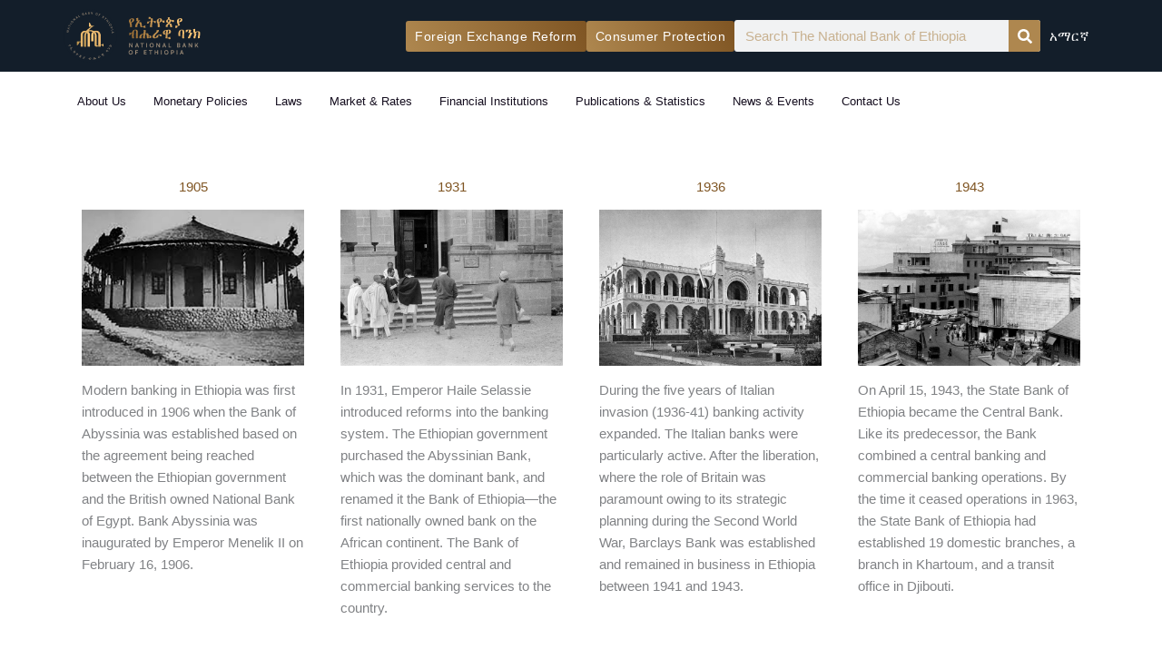

--- FILE ---
content_type: text/html; charset=UTF-8
request_url: https://nbe.gov.et/about-us/our-history/
body_size: 33578
content:
<!DOCTYPE html><html lang="en-US"><head><script data-no-optimize="1">var litespeed_docref=sessionStorage.getItem("litespeed_docref");litespeed_docref&&(Object.defineProperty(document,"referrer",{get:function(){return litespeed_docref}}),sessionStorage.removeItem("litespeed_docref"));</script> <meta charset="UTF-8"><meta name="viewport" content="width=device-width, initial-scale=1"><link rel="profile" href="https://gmpg.org/xfn/11"><style>#wpadminbar #wp-admin-bar-wsm_free_top_button .ab-icon:before {
	content: "\f239";
	color: #FF9800;
	top: 3px;
}</style><meta name='robots' content='index, follow, max-image-preview:large, max-snippet:-1, max-video-preview:-1' /><link rel="alternate" href="https://nbe.gov.et/about-us/our-history/" hreflang="en" /><link rel="alternate" href="https://nbe.gov.et/am/%e1%88%b5%e1%88%88-%e1%89%a3%e1%8a%95%e1%8a%a9/%e1%8b%a8%e1%89%a3%e1%8a%95%e1%8a%a9-%e1%89%b3%e1%88%aa%e1%8a%ad/" hreflang="am" /><title>History - National Bank of Ethiopia</title><link rel="canonical" href="https://nbe.gov.et/about-us/our-history/" /><meta property="og:locale" content="en_US" /><meta property="og:locale:alternate" content="am_ET" /><meta property="og:type" content="article" /><meta property="og:title" content="History - National Bank of Ethiopia" /><meta property="og:description" content="1905 Modern banking in Ethiopia was first introduced in 1906 when the Bank of Abyssinia was established based on the agreement being reached between the Ethiopian government and the British owned National Bank of Egypt. Bank Abyssinia was inaugurated by Emperor Menelik II on February 16, 1906. 1931 In 1931, Emperor Haile Selassie introduced reforms [&hellip;]" /><meta property="og:url" content="https://nbe.gov.et/about-us/our-history/" /><meta property="og:site_name" content="National Bank of Ethiopia" /><meta property="article:modified_time" content="2023-10-11T18:03:51+00:00" /><meta property="og:image" content="https://nbe.gov.et/wp-content/uploads/2023/06/Asset-5@4x-100-1.webp" /><meta property="og:image:width" content="600" /><meta property="og:image:height" content="373" /><meta property="og:image:type" content="image/webp" /><meta name="twitter:card" content="summary_large_image" /><meta name="twitter:label1" content="Est. reading time" /><meta name="twitter:data1" content="6 minutes" /> <script type="application/ld+json" class="yoast-schema-graph">{"@context":"https://schema.org","@graph":[{"@type":"WebPage","@id":"https://nbe.gov.et/about-us/our-history/","url":"https://nbe.gov.et/about-us/our-history/","name":"History - National Bank of Ethiopia","isPartOf":{"@id":"https://nbe.gov.et/#website"},"primaryImageOfPage":{"@id":"https://nbe.gov.et/about-us/our-history/#primaryimage"},"image":{"@id":"https://nbe.gov.et/about-us/our-history/#primaryimage"},"thumbnailUrl":"https://nbe.gov.et/wp-content/uploads/2023/06/Asset-5@4x-100-1.webp","datePublished":"2023-04-10T11:46:01+00:00","dateModified":"2023-10-11T18:03:51+00:00","breadcrumb":{"@id":"https://nbe.gov.et/about-us/our-history/#breadcrumb"},"inLanguage":"en-US","potentialAction":[{"@type":"ReadAction","target":["https://nbe.gov.et/about-us/our-history/"]}]},{"@type":"ImageObject","inLanguage":"en-US","@id":"https://nbe.gov.et/about-us/our-history/#primaryimage","url":"https://nbe.gov.et/wp-content/uploads/2023/06/Asset-5@4x-100-1.webp","contentUrl":"https://nbe.gov.et/wp-content/uploads/2023/06/Asset-5@4x-100-1.webp","width":600,"height":373},{"@type":"BreadcrumbList","@id":"https://nbe.gov.et/about-us/our-history/#breadcrumb","itemListElement":[{"@type":"ListItem","position":1,"name":"Home","item":"https://nbe.gov.et/"},{"@type":"ListItem","position":2,"name":"About Us","item":"https://nbe.gov.et/about-us/"},{"@type":"ListItem","position":3,"name":"History"}]},{"@type":"WebSite","@id":"https://nbe.gov.et/#website","url":"https://nbe.gov.et/","name":"National Bank of Ethiopia","description":"National Bank of Ethiopia","publisher":{"@id":"https://nbe.gov.et/#organization"},"potentialAction":[{"@type":"SearchAction","target":{"@type":"EntryPoint","urlTemplate":"https://nbe.gov.et/?s={search_term_string}"},"query-input":{"@type":"PropertyValueSpecification","valueRequired":true,"valueName":"search_term_string"}}],"inLanguage":"en-US"},{"@type":"Organization","@id":"https://nbe.gov.et/#organization","name":"National Bank of Ethiopia","url":"https://nbe.gov.et/","logo":{"@type":"ImageObject","inLanguage":"en-US","@id":"https://nbe.gov.et/#/schema/logo/image/","url":"https://nbe.gov.et/wp-content/uploads/2023/04/2.svg","contentUrl":"https://nbe.gov.et/wp-content/uploads/2023/04/2.svg","caption":"National Bank of Ethiopia"},"image":{"@id":"https://nbe.gov.et/#/schema/logo/image/"}}]}</script> <link rel='dns-prefetch' href='//www.googletagmanager.com' /><link rel='dns-prefetch' href='//fonts.googleapis.com' /><link rel="alternate" type="application/rss+xml" title="National Bank of Ethiopia &raquo; Feed" href="https://nbe.gov.et/feed/" /><link rel="alternate" type="application/rss+xml" title="National Bank of Ethiopia &raquo; Comments Feed" href="https://nbe.gov.et/comments/feed/" /><link rel="alternate" title="oEmbed (JSON)" type="application/json+oembed" href="https://nbe.gov.et/wp-json/oembed/1.0/embed?url=https%3A%2F%2Fnbe.gov.et%2Fabout-us%2Four-history%2F&#038;lang=en" /><link rel="alternate" title="oEmbed (XML)" type="text/xml+oembed" href="https://nbe.gov.et/wp-json/oembed/1.0/embed?url=https%3A%2F%2Fnbe.gov.et%2Fabout-us%2Four-history%2F&#038;format=xml&#038;lang=en" /><style id='wp-img-auto-sizes-contain-inline-css'>img:is([sizes=auto i],[sizes^="auto," i]){contain-intrinsic-size:3000px 1500px}
/*# sourceURL=wp-img-auto-sizes-contain-inline-css */</style><link data-optimized="2" rel="stylesheet" href="https://nbe.gov.et/wp-content/litespeed/css/9d696e82af7c00c8ca0ec3015e55057f.css?ver=09c8d" /><style id='astra-theme-css-inline-css'>.ast-no-sidebar .entry-content .alignfull {margin-left: calc( -50vw + 50%);margin-right: calc( -50vw + 50%);max-width: 100vw;width: 100vw;}.ast-no-sidebar .entry-content .alignwide {margin-left: calc(-41vw + 50%);margin-right: calc(-41vw + 50%);max-width: unset;width: unset;}.ast-no-sidebar .entry-content .alignfull .alignfull,.ast-no-sidebar .entry-content .alignfull .alignwide,.ast-no-sidebar .entry-content .alignwide .alignfull,.ast-no-sidebar .entry-content .alignwide .alignwide,.ast-no-sidebar .entry-content .wp-block-column .alignfull,.ast-no-sidebar .entry-content .wp-block-column .alignwide{width: 100%;margin-left: auto;margin-right: auto;}.wp-block-gallery,.blocks-gallery-grid {margin: 0;}.wp-block-separator {max-width: 100px;}.wp-block-separator.is-style-wide,.wp-block-separator.is-style-dots {max-width: none;}.entry-content .has-2-columns .wp-block-column:first-child {padding-right: 10px;}.entry-content .has-2-columns .wp-block-column:last-child {padding-left: 10px;}@media (max-width: 782px) {.entry-content .wp-block-columns .wp-block-column {flex-basis: 100%;}.entry-content .has-2-columns .wp-block-column:first-child {padding-right: 0;}.entry-content .has-2-columns .wp-block-column:last-child {padding-left: 0;}}body .entry-content .wp-block-latest-posts {margin-left: 0;}body .entry-content .wp-block-latest-posts li {list-style: none;}.ast-no-sidebar .ast-container .entry-content .wp-block-latest-posts {margin-left: 0;}.ast-header-break-point .entry-content .alignwide {margin-left: auto;margin-right: auto;}.entry-content .blocks-gallery-item img {margin-bottom: auto;}.wp-block-pullquote {border-top: 4px solid #555d66;border-bottom: 4px solid #555d66;color: #40464d;}:root{--ast-post-nav-space:0;--ast-container-default-xlg-padding:6.67em;--ast-container-default-lg-padding:5.67em;--ast-container-default-slg-padding:4.34em;--ast-container-default-md-padding:3.34em;--ast-container-default-sm-padding:6.67em;--ast-container-default-xs-padding:2.4em;--ast-container-default-xxs-padding:1.4em;--ast-code-block-background:#EEEEEE;--ast-comment-inputs-background:#FAFAFA;--ast-normal-container-width:1200px;--ast-narrow-container-width:750px;--ast-blog-title-font-weight:normal;--ast-blog-meta-weight:inherit;--ast-global-color-primary:var(--ast-global-color-5);--ast-global-color-secondary:var(--ast-global-color-4);--ast-global-color-alternate-background:var(--ast-global-color-7);--ast-global-color-subtle-background:var(--ast-global-color-6);--ast-bg-style-guide:#F8FAFC;--ast-shadow-style-guide:0px 0px 4px 0 #00000057;--ast-global-dark-bg-style:#fff;--ast-global-dark-lfs:#fbfbfb;--ast-widget-bg-color:#fafafa;--ast-wc-container-head-bg-color:#fbfbfb;--ast-title-layout-bg:#eeeeee;--ast-search-border-color:#e7e7e7;--ast-lifter-hover-bg:#e6e6e6;--ast-gallery-block-color:#000;--srfm-color-input-label:var(--ast-global-color-2);}html{font-size:93.75%;}a,.page-title{color:var(--ast-global-color-2);}a:hover,a:focus{color:var(--ast-global-color-1);}body,button,input,select,textarea,.ast-button,.ast-custom-button{font-family:'Poppins',sans-serif;font-weight:400;font-size:15px;font-size:1rem;line-height:var(--ast-body-line-height,1.6em);}blockquote{color:var(--ast-global-color-0);}h1,h2,h3,h4,h5,h6,.entry-content :where(h1,h2,h3,h4,h5,h6),.site-title,.site-title a{font-family:'Poppins',sans-serif;font-weight:700;line-height:1em;}.site-title{font-size:35px;font-size:2.3333333333333rem;display:none;}header .custom-logo-link img{max-width:174px;width:174px;}.astra-logo-svg{width:174px;}.site-header .site-description{font-size:15px;font-size:1rem;display:none;}.entry-title{font-size:26px;font-size:1.7333333333333rem;}.archive .ast-article-post .ast-article-inner,.blog .ast-article-post .ast-article-inner,.archive .ast-article-post .ast-article-inner:hover,.blog .ast-article-post .ast-article-inner:hover{overflow:hidden;}h1,.entry-content :where(h1){font-size:65px;font-size:4.3333333333333rem;font-family:'Poppins',sans-serif;line-height:1.4em;}h2,.entry-content :where(h2){font-size:50px;font-size:3.3333333333333rem;font-family:'Poppins',sans-serif;line-height:1.3em;}h3,.entry-content :where(h3){font-size:32px;font-size:2.1333333333333rem;font-family:'Poppins',sans-serif;line-height:1.3em;}h4,.entry-content :where(h4){font-size:20px;font-size:1.3333333333333rem;line-height:1.2em;font-family:'Poppins',sans-serif;}h5,.entry-content :where(h5){font-size:18px;font-size:1.2rem;line-height:1.2em;font-family:'Poppins',sans-serif;}h6,.entry-content :where(h6){font-size:15px;font-size:1rem;line-height:1.25em;font-family:'Poppins',sans-serif;}::selection{background-color:var(--ast-global-color-0);color:#ffffff;}body,h1,h2,h3,h4,h5,h6,.entry-title a,.entry-content :where(h1,h2,h3,h4,h5,h6){color:var(--ast-global-color-0);}.tagcloud a:hover,.tagcloud a:focus,.tagcloud a.current-item{color:#ffffff;border-color:var(--ast-global-color-2);background-color:var(--ast-global-color-2);}input:focus,input[type="text"]:focus,input[type="email"]:focus,input[type="url"]:focus,input[type="password"]:focus,input[type="reset"]:focus,input[type="search"]:focus,textarea:focus{border-color:var(--ast-global-color-2);}input[type="radio"]:checked,input[type=reset],input[type="checkbox"]:checked,input[type="checkbox"]:hover:checked,input[type="checkbox"]:focus:checked,input[type=range]::-webkit-slider-thumb{border-color:var(--ast-global-color-2);background-color:var(--ast-global-color-2);box-shadow:none;}.site-footer a:hover + .post-count,.site-footer a:focus + .post-count{background:var(--ast-global-color-2);border-color:var(--ast-global-color-2);}.single .nav-links .nav-previous,.single .nav-links .nav-next{color:var(--ast-global-color-2);}.entry-meta,.entry-meta *{line-height:1.45;color:var(--ast-global-color-2);}.entry-meta a:not(.ast-button):hover,.entry-meta a:not(.ast-button):hover *,.entry-meta a:not(.ast-button):focus,.entry-meta a:not(.ast-button):focus *,.page-links > .page-link,.page-links .page-link:hover,.post-navigation a:hover{color:var(--ast-global-color-1);}#cat option,.secondary .calendar_wrap thead a,.secondary .calendar_wrap thead a:visited{color:var(--ast-global-color-2);}.secondary .calendar_wrap #today,.ast-progress-val span{background:var(--ast-global-color-2);}.secondary a:hover + .post-count,.secondary a:focus + .post-count{background:var(--ast-global-color-2);border-color:var(--ast-global-color-2);}.calendar_wrap #today > a{color:#ffffff;}.page-links .page-link,.single .post-navigation a{color:var(--ast-global-color-2);}.ast-search-menu-icon .search-form button.search-submit{padding:0 4px;}.ast-search-menu-icon form.search-form{padding-right:0;}.ast-search-menu-icon.slide-search input.search-field{width:0;}.ast-header-search .ast-search-menu-icon.ast-dropdown-active .search-form,.ast-header-search .ast-search-menu-icon.ast-dropdown-active .search-field:focus{transition:all 0.2s;}.search-form input.search-field:focus{outline:none;}.astra-logo-svg:not(.sticky-custom-logo .astra-logo-svg,.transparent-custom-logo .astra-logo-svg,.advanced-header-logo .astra-logo-svg){height:68px;}.widget-title,.widget .wp-block-heading{font-size:21px;font-size:1.4rem;color:var(--ast-global-color-0);}.ast-search-menu-icon.slide-search a:focus-visible:focus-visible,.astra-search-icon:focus-visible,#close:focus-visible,a:focus-visible,.ast-menu-toggle:focus-visible,.site .skip-link:focus-visible,.wp-block-loginout input:focus-visible,.wp-block-search.wp-block-search__button-inside .wp-block-search__inside-wrapper,.ast-header-navigation-arrow:focus-visible,.ast-orders-table__row .ast-orders-table__cell:focus-visible,a#ast-apply-coupon:focus-visible,#ast-apply-coupon:focus-visible,#close:focus-visible,.button.search-submit:focus-visible,#search_submit:focus,.normal-search:focus-visible,.ast-header-account-wrap:focus-visible,.astra-cart-drawer-close:focus,.ast-single-variation:focus,.ast-button:focus{outline-style:dotted;outline-color:inherit;outline-width:thin;}input:focus,input[type="text"]:focus,input[type="email"]:focus,input[type="url"]:focus,input[type="password"]:focus,input[type="reset"]:focus,input[type="search"]:focus,input[type="number"]:focus,textarea:focus,.wp-block-search__input:focus,[data-section="section-header-mobile-trigger"] .ast-button-wrap .ast-mobile-menu-trigger-minimal:focus,.ast-mobile-popup-drawer.active .menu-toggle-close:focus,#ast-scroll-top:focus,#coupon_code:focus,#ast-coupon-code:focus{border-style:dotted;border-color:inherit;border-width:thin;}input{outline:none;}.ast-logo-title-inline .site-logo-img{padding-right:1em;}.site-logo-img img{ transition:all 0.2s linear;}body .ast-oembed-container *{position:absolute;top:0;width:100%;height:100%;left:0;}body .wp-block-embed-pocket-casts .ast-oembed-container *{position:unset;}.ast-single-post-featured-section + article {margin-top: 2em;}.site-content .ast-single-post-featured-section img {width: 100%;overflow: hidden;object-fit: cover;}.site > .ast-single-related-posts-container {margin-top: 0;}@media (min-width: 922px) {.ast-desktop .ast-container--narrow {max-width: var(--ast-narrow-container-width);margin: 0 auto;}}.ast-page-builder-template .hentry {margin: 0;}.ast-page-builder-template .site-content > .ast-container {max-width: 100%;padding: 0;}.ast-page-builder-template .site .site-content #primary {padding: 0;margin: 0;}.ast-page-builder-template .no-results {text-align: center;margin: 4em auto;}.ast-page-builder-template .ast-pagination {padding: 2em;}.ast-page-builder-template .entry-header.ast-no-title.ast-no-thumbnail {margin-top: 0;}.ast-page-builder-template .entry-header.ast-header-without-markup {margin-top: 0;margin-bottom: 0;}.ast-page-builder-template .entry-header.ast-no-title.ast-no-meta {margin-bottom: 0;}.ast-page-builder-template.single .post-navigation {padding-bottom: 2em;}.ast-page-builder-template.single-post .site-content > .ast-container {max-width: 100%;}.ast-page-builder-template .entry-header {margin-top: 4em;margin-left: auto;margin-right: auto;padding-left: 20px;padding-right: 20px;}.single.ast-page-builder-template .entry-header {padding-left: 20px;padding-right: 20px;}.ast-page-builder-template .ast-archive-description {margin: 4em auto 0;padding-left: 20px;padding-right: 20px;}.ast-page-builder-template.ast-no-sidebar .entry-content .alignwide {margin-left: 0;margin-right: 0;}@media (max-width:921.9px){#ast-desktop-header{display:none;}}@media (min-width:922px){#ast-mobile-header{display:none;}}.wp-block-buttons.aligncenter{justify-content:center;}@media (min-width:1200px){.wp-block-group .has-background{padding:20px;}}@media (min-width:1200px){.ast-no-sidebar.ast-separate-container .entry-content .wp-block-group.alignwide,.ast-no-sidebar.ast-separate-container .entry-content .wp-block-cover.alignwide{margin-left:-20px;margin-right:-20px;padding-left:20px;padding-right:20px;}.ast-no-sidebar.ast-separate-container .entry-content .wp-block-cover.alignfull,.ast-no-sidebar.ast-separate-container .entry-content .wp-block-group.alignfull{margin-left:-6.67em;margin-right:-6.67em;padding-left:6.67em;padding-right:6.67em;}}@media (min-width:1200px){.wp-block-cover-image.alignwide .wp-block-cover__inner-container,.wp-block-cover.alignwide .wp-block-cover__inner-container,.wp-block-cover-image.alignfull .wp-block-cover__inner-container,.wp-block-cover.alignfull .wp-block-cover__inner-container{width:100%;}}.wp-block-image.aligncenter{margin-left:auto;margin-right:auto;}.wp-block-table.aligncenter{margin-left:auto;margin-right:auto;}.wp-block-buttons .wp-block-button.is-style-outline .wp-block-button__link.wp-element-button,.ast-outline-button,.wp-block-uagb-buttons-child .uagb-buttons-repeater.ast-outline-button{border-color:var(--ast-global-color-1);border-top-width:2px;border-right-width:2px;border-bottom-width:2px;border-left-width:2px;font-family:inherit;font-weight:500;font-size:14px;font-size:0.93333333333333rem;line-height:1em;padding-top:15px;padding-right:30px;padding-bottom:15px;padding-left:30px;border-top-left-radius:4px;border-top-right-radius:4px;border-bottom-right-radius:4px;border-bottom-left-radius:4px;}.wp-block-button .wp-block-button__link.wp-element-button.is-style-outline:not(.has-background),.wp-block-button.is-style-outline>.wp-block-button__link.wp-element-button:not(.has-background),.ast-outline-button{background-color:var(--ast-global-color-1);}@media (max-width:921px){.wp-block-buttons .wp-block-button.is-style-outline .wp-block-button__link.wp-element-button,.ast-outline-button,.wp-block-uagb-buttons-child .uagb-buttons-repeater.ast-outline-button{padding-top:14px;padding-right:28px;padding-bottom:14px;padding-left:28px;}}@media (max-width:544px){.wp-block-buttons .wp-block-button.is-style-outline .wp-block-button__link.wp-element-button,.ast-outline-button,.wp-block-uagb-buttons-child .uagb-buttons-repeater.ast-outline-button{padding-top:12px;padding-right:24px;padding-bottom:12px;padding-left:24px;}}.entry-content[data-ast-blocks-layout] > figure{margin-bottom:1em;}.elementor-widget-container .elementor-loop-container .e-loop-item[data-elementor-type="loop-item"]{width:100%;}@media (max-width:921px){.ast-left-sidebar #content > .ast-container{display:flex;flex-direction:column-reverse;width:100%;}.ast-separate-container .ast-article-post,.ast-separate-container .ast-article-single{padding:1.5em 2.14em;}.ast-author-box img.avatar{margin:20px 0 0 0;}}@media (min-width:922px){.ast-separate-container.ast-right-sidebar #primary,.ast-separate-container.ast-left-sidebar #primary{border:0;}.search-no-results.ast-separate-container #primary{margin-bottom:4em;}}.elementor-widget-button .elementor-button{border-style:solid;text-decoration:none;border-top-width:0px;border-right-width:0px;border-left-width:0px;border-bottom-width:0px;}body .elementor-button.elementor-size-sm,body .elementor-button.elementor-size-xs,body .elementor-button.elementor-size-md,body .elementor-button.elementor-size-lg,body .elementor-button.elementor-size-xl,body .elementor-button{border-top-left-radius:4px;border-top-right-radius:4px;border-bottom-right-radius:4px;border-bottom-left-radius:4px;padding-top:16px;padding-right:30px;padding-bottom:16px;padding-left:30px;}.elementor-widget-button .elementor-button{border-color:var(--ast-global-color-1);background-color:var(--ast-global-color-1);}.elementor-widget-button .elementor-button:hover,.elementor-widget-button .elementor-button:focus{color:var(--ast-global-color-0);background-color:var(--ast-global-color-1);border-color:var(--ast-global-color-1);}.wp-block-button .wp-block-button__link ,.elementor-widget-button .elementor-button,.elementor-widget-button .elementor-button:visited{color:#ffffff;}.elementor-widget-button .elementor-button{font-weight:500;font-size:14px;font-size:0.93333333333333rem;line-height:1em;letter-spacing:0.5px;}body .elementor-button.elementor-size-sm,body .elementor-button.elementor-size-xs,body .elementor-button.elementor-size-md,body .elementor-button.elementor-size-lg,body .elementor-button.elementor-size-xl,body .elementor-button{font-size:14px;font-size:0.93333333333333rem;}.wp-block-button .wp-block-button__link:hover,.wp-block-button .wp-block-button__link:focus{color:var(--ast-global-color-0);background-color:var(--ast-global-color-1);border-color:var(--ast-global-color-1);}.elementor-widget-heading h1.elementor-heading-title{line-height:1.4em;}.elementor-widget-heading h2.elementor-heading-title{line-height:1.3em;}.elementor-widget-heading h3.elementor-heading-title{line-height:1.3em;}.elementor-widget-heading h4.elementor-heading-title{line-height:1.2em;}.elementor-widget-heading h5.elementor-heading-title{line-height:1.2em;}.elementor-widget-heading h6.elementor-heading-title{line-height:1.25em;}.wp-block-button .wp-block-button__link{border-style:solid;border-top-width:0px;border-right-width:0px;border-left-width:0px;border-bottom-width:0px;border-color:var(--ast-global-color-1);background-color:var(--ast-global-color-1);color:#ffffff;font-family:inherit;font-weight:500;line-height:1em;letter-spacing:0.5px;font-size:14px;font-size:0.93333333333333rem;border-top-left-radius:4px;border-top-right-radius:4px;border-bottom-right-radius:4px;border-bottom-left-radius:4px;padding-top:16px;padding-right:30px;padding-bottom:16px;padding-left:30px;}.menu-toggle,button,.ast-button,.ast-custom-button,.button,input#submit,input[type="button"],input[type="submit"],input[type="reset"]{border-style:solid;border-top-width:0px;border-right-width:0px;border-left-width:0px;border-bottom-width:0px;color:#ffffff;border-color:var(--ast-global-color-1);background-color:var(--ast-global-color-1);padding-top:16px;padding-right:30px;padding-bottom:16px;padding-left:30px;font-family:inherit;font-weight:500;font-size:14px;font-size:0.93333333333333rem;line-height:1em;letter-spacing:0.5px;border-top-left-radius:4px;border-top-right-radius:4px;border-bottom-right-radius:4px;border-bottom-left-radius:4px;}button:focus,.menu-toggle:hover,button:hover,.ast-button:hover,.ast-custom-button:hover .button:hover,.ast-custom-button:hover ,input[type=reset]:hover,input[type=reset]:focus,input#submit:hover,input#submit:focus,input[type="button"]:hover,input[type="button"]:focus,input[type="submit"]:hover,input[type="submit"]:focus{color:var(--ast-global-color-0);background-color:var(--ast-global-color-1);border-color:var(--ast-global-color-1);}@media (max-width:921px){.ast-mobile-header-stack .main-header-bar .ast-search-menu-icon{display:inline-block;}.ast-header-break-point.ast-header-custom-item-outside .ast-mobile-header-stack .main-header-bar .ast-search-icon{margin:0;}.ast-comment-avatar-wrap img{max-width:2.5em;}.ast-comment-meta{padding:0 1.8888em 1.3333em;}.ast-separate-container .ast-comment-list li.depth-1{padding:1.5em 2.14em;}.ast-separate-container .comment-respond{padding:2em 2.14em;}}@media (min-width:544px){.ast-container{max-width:100%;}}@media (max-width:544px){.ast-separate-container .ast-article-post,.ast-separate-container .ast-article-single,.ast-separate-container .comments-title,.ast-separate-container .ast-archive-description{padding:1.5em 1em;}.ast-separate-container #content .ast-container{padding-left:0.54em;padding-right:0.54em;}.ast-separate-container .ast-comment-list .bypostauthor{padding:.5em;}.ast-search-menu-icon.ast-dropdown-active .search-field{width:170px;}} #ast-mobile-header .ast-site-header-cart-li a{pointer-events:none;}body,.ast-separate-container{background-color:var(--ast-global-color-5);background-image:none;}.ast-no-sidebar.ast-separate-container .entry-content .alignfull {margin-left: -6.67em;margin-right: -6.67em;width: auto;}@media (max-width: 1200px) {.ast-no-sidebar.ast-separate-container .entry-content .alignfull {margin-left: -2.4em;margin-right: -2.4em;}}@media (max-width: 768px) {.ast-no-sidebar.ast-separate-container .entry-content .alignfull {margin-left: -2.14em;margin-right: -2.14em;}}@media (max-width: 544px) {.ast-no-sidebar.ast-separate-container .entry-content .alignfull {margin-left: -1em;margin-right: -1em;}}.ast-no-sidebar.ast-separate-container .entry-content .alignwide {margin-left: -20px;margin-right: -20px;}.ast-no-sidebar.ast-separate-container .entry-content .wp-block-column .alignfull,.ast-no-sidebar.ast-separate-container .entry-content .wp-block-column .alignwide {margin-left: auto;margin-right: auto;width: 100%;}@media (max-width:921px){.site-title{display:none;}.site-header .site-description{display:none;}h1,.entry-content :where(h1){font-size:45px;}h2,.entry-content :where(h2){font-size:32px;}h3,.entry-content :where(h3){font-size:25px;}}@media (max-width:544px){.site-title{display:none;}.site-header .site-description{display:none;}h1,.entry-content :where(h1){font-size:30px;}h2,.entry-content :where(h2){font-size:23px;}h3,.entry-content :where(h3){font-size:20px;}header .custom-logo-link img,.ast-header-break-point .site-branding img,.ast-header-break-point .custom-logo-link img{max-width:100px;width:100px;}.astra-logo-svg{width:100px;}.ast-header-break-point .site-logo-img .custom-mobile-logo-link img{max-width:100px;}}@media (max-width:921px){html{font-size:85.5%;}}@media (max-width:544px){html{font-size:85.5%;}}@media (min-width:922px){.ast-container{max-width:1240px;}}@font-face {font-family: "Astra";src: url(https://nbe.gov.et/wp-content/themes/astra/assets/fonts/astra.woff) format("woff"),url(https://nbe.gov.et/wp-content/themes/astra/assets/fonts/astra.ttf) format("truetype"),url(https://nbe.gov.et/wp-content/themes/astra/assets/fonts/astra.svg#astra) format("svg");font-weight: normal;font-style: normal;font-display: fallback;}@media (min-width:922px){.main-header-menu .sub-menu .menu-item.ast-left-align-sub-menu:hover > .sub-menu,.main-header-menu .sub-menu .menu-item.ast-left-align-sub-menu.focus > .sub-menu{margin-left:-0px;}}.site .comments-area{padding-bottom:3em;}.footer-widget-area[data-section^="section-fb-html-"] .ast-builder-html-element{text-align:center;}.astra-icon-down_arrow::after {content: "\e900";font-family: Astra;}.astra-icon-close::after {content: "\e5cd";font-family: Astra;}.astra-icon-drag_handle::after {content: "\e25d";font-family: Astra;}.astra-icon-format_align_justify::after {content: "\e235";font-family: Astra;}.astra-icon-menu::after {content: "\e5d2";font-family: Astra;}.astra-icon-reorder::after {content: "\e8fe";font-family: Astra;}.astra-icon-search::after {content: "\e8b6";font-family: Astra;}.astra-icon-zoom_in::after {content: "\e56b";font-family: Astra;}.astra-icon-check-circle::after {content: "\e901";font-family: Astra;}.astra-icon-shopping-cart::after {content: "\f07a";font-family: Astra;}.astra-icon-shopping-bag::after {content: "\f290";font-family: Astra;}.astra-icon-shopping-basket::after {content: "\f291";font-family: Astra;}.astra-icon-circle-o::after {content: "\e903";font-family: Astra;}.astra-icon-certificate::after {content: "\e902";font-family: Astra;}blockquote {padding: 1.2em;}:root .has-ast-global-color-0-color{color:var(--ast-global-color-0);}:root .has-ast-global-color-0-background-color{background-color:var(--ast-global-color-0);}:root .wp-block-button .has-ast-global-color-0-color{color:var(--ast-global-color-0);}:root .wp-block-button .has-ast-global-color-0-background-color{background-color:var(--ast-global-color-0);}:root .has-ast-global-color-1-color{color:var(--ast-global-color-1);}:root .has-ast-global-color-1-background-color{background-color:var(--ast-global-color-1);}:root .wp-block-button .has-ast-global-color-1-color{color:var(--ast-global-color-1);}:root .wp-block-button .has-ast-global-color-1-background-color{background-color:var(--ast-global-color-1);}:root .has-ast-global-color-2-color{color:var(--ast-global-color-2);}:root .has-ast-global-color-2-background-color{background-color:var(--ast-global-color-2);}:root .wp-block-button .has-ast-global-color-2-color{color:var(--ast-global-color-2);}:root .wp-block-button .has-ast-global-color-2-background-color{background-color:var(--ast-global-color-2);}:root .has-ast-global-color-3-color{color:var(--ast-global-color-3);}:root .has-ast-global-color-3-background-color{background-color:var(--ast-global-color-3);}:root .wp-block-button .has-ast-global-color-3-color{color:var(--ast-global-color-3);}:root .wp-block-button .has-ast-global-color-3-background-color{background-color:var(--ast-global-color-3);}:root .has-ast-global-color-4-color{color:var(--ast-global-color-4);}:root .has-ast-global-color-4-background-color{background-color:var(--ast-global-color-4);}:root .wp-block-button .has-ast-global-color-4-color{color:var(--ast-global-color-4);}:root .wp-block-button .has-ast-global-color-4-background-color{background-color:var(--ast-global-color-4);}:root .has-ast-global-color-5-color{color:var(--ast-global-color-5);}:root .has-ast-global-color-5-background-color{background-color:var(--ast-global-color-5);}:root .wp-block-button .has-ast-global-color-5-color{color:var(--ast-global-color-5);}:root .wp-block-button .has-ast-global-color-5-background-color{background-color:var(--ast-global-color-5);}:root .has-ast-global-color-6-color{color:var(--ast-global-color-6);}:root .has-ast-global-color-6-background-color{background-color:var(--ast-global-color-6);}:root .wp-block-button .has-ast-global-color-6-color{color:var(--ast-global-color-6);}:root .wp-block-button .has-ast-global-color-6-background-color{background-color:var(--ast-global-color-6);}:root .has-ast-global-color-7-color{color:var(--ast-global-color-7);}:root .has-ast-global-color-7-background-color{background-color:var(--ast-global-color-7);}:root .wp-block-button .has-ast-global-color-7-color{color:var(--ast-global-color-7);}:root .wp-block-button .has-ast-global-color-7-background-color{background-color:var(--ast-global-color-7);}:root .has-ast-global-color-8-color{color:var(--ast-global-color-8);}:root .has-ast-global-color-8-background-color{background-color:var(--ast-global-color-8);}:root .wp-block-button .has-ast-global-color-8-color{color:var(--ast-global-color-8);}:root .wp-block-button .has-ast-global-color-8-background-color{background-color:var(--ast-global-color-8);}:root{--ast-global-color-0:#131e2a;--ast-global-color-1:#ae874f;--ast-global-color-2:#150E1F;--ast-global-color-3:#a2a2a2;--ast-global-color-4:#202f3f;--ast-global-color-5:#FFFFFF;--ast-global-color-6:#000000;--ast-global-color-7:#4B4F58;--ast-global-color-8:#efefef;}:root {--ast-border-color : #dddddd;}.ast-single-entry-banner {-js-display: flex;display: flex;flex-direction: column;justify-content: center;text-align: center;position: relative;background: var(--ast-title-layout-bg);}.ast-single-entry-banner[data-banner-layout="layout-1"] {max-width: 1200px;background: inherit;padding: 20px 0;}.ast-single-entry-banner[data-banner-width-type="custom"] {margin: 0 auto;width: 100%;}.ast-single-entry-banner + .site-content .entry-header {margin-bottom: 0;}.site .ast-author-avatar {--ast-author-avatar-size: ;}a.ast-underline-text {text-decoration: underline;}.ast-container > .ast-terms-link {position: relative;display: block;}a.ast-button.ast-badge-tax {padding: 4px 8px;border-radius: 3px;font-size: inherit;}header.entry-header{text-align:left;}header.entry-header .entry-title{font-size:32px;font-size:2.1333333333333rem;}header.entry-header > *:not(:last-child){margin-bottom:10px;}@media (max-width:921px){header.entry-header{text-align:left;}header.entry-header .entry-title{font-size:40px;font-size:2.6666666666667rem;}}@media (max-width:544px){header.entry-header{text-align:left;}header.entry-header .entry-title{font-size:26px;font-size:1.7333333333333rem;}}.ast-archive-entry-banner {-js-display: flex;display: flex;flex-direction: column;justify-content: center;text-align: center;position: relative;background: var(--ast-title-layout-bg);}.ast-archive-entry-banner[data-banner-width-type="custom"] {margin: 0 auto;width: 100%;}.ast-archive-entry-banner[data-banner-layout="layout-1"] {background: inherit;padding: 20px 0;text-align: left;}body.archive .ast-archive-description{max-width:1200px;width:100%;text-align:left;padding-top:3em;padding-right:3em;padding-bottom:3em;padding-left:3em;}body.archive .ast-archive-description .ast-archive-title,body.archive .ast-archive-description .ast-archive-title *{font-size:26px;font-size:1.7333333333333rem;}body.archive .ast-archive-description > *:not(:last-child){margin-bottom:10px;}@media (max-width:921px){body.archive .ast-archive-description{text-align:left;}}@media (max-width:544px){body.archive .ast-archive-description{text-align:left;}}.ast-breadcrumbs .trail-browse,.ast-breadcrumbs .trail-items,.ast-breadcrumbs .trail-items li{display:inline-block;margin:0;padding:0;border:none;background:inherit;text-indent:0;text-decoration:none;}.ast-breadcrumbs .trail-browse{font-size:inherit;font-style:inherit;font-weight:inherit;color:inherit;}.ast-breadcrumbs .trail-items{list-style:none;}.trail-items li::after{padding:0 0.3em;content:"\00bb";}.trail-items li:last-of-type::after{display:none;}h1,h2,h3,h4,h5,h6,.entry-content :where(h1,h2,h3,h4,h5,h6){color:var(--ast-global-color-2);}@media (max-width:921px){.ast-builder-grid-row-container.ast-builder-grid-row-tablet-3-firstrow .ast-builder-grid-row > *:first-child,.ast-builder-grid-row-container.ast-builder-grid-row-tablet-3-lastrow .ast-builder-grid-row > *:last-child{grid-column:1 / -1;}}@media (max-width:544px){.ast-builder-grid-row-container.ast-builder-grid-row-mobile-3-firstrow .ast-builder-grid-row > *:first-child,.ast-builder-grid-row-container.ast-builder-grid-row-mobile-3-lastrow .ast-builder-grid-row > *:last-child{grid-column:1 / -1;}}.ast-builder-layout-element[data-section="title_tagline"]{display:flex;}@media (max-width:921px){.ast-header-break-point .ast-builder-layout-element[data-section="title_tagline"]{display:flex;}}@media (max-width:544px){.ast-header-break-point .ast-builder-layout-element[data-section="title_tagline"]{display:flex;}}[data-section*="section-hb-button-"] .menu-link{display:none;}.ast-header-button-1[data-section="section-hb-button-1"]{display:flex;}@media (max-width:921px){.ast-header-break-point .ast-header-button-1[data-section="section-hb-button-1"]{display:none;}}@media (max-width:544px){.ast-header-break-point .ast-header-button-1[data-section="section-hb-button-1"]{display:none;}}.ast-builder-menu-1{font-family:inherit;font-weight:inherit;}.ast-builder-menu-1 .menu-item > .menu-link{color:var(--ast-global-color-3);}.ast-builder-menu-1 .menu-item > .ast-menu-toggle{color:var(--ast-global-color-3);}.ast-builder-menu-1 .menu-item:hover > .menu-link,.ast-builder-menu-1 .inline-on-mobile .menu-item:hover > .ast-menu-toggle{color:var(--ast-global-color-1);}.ast-builder-menu-1 .menu-item:hover > .ast-menu-toggle{color:var(--ast-global-color-1);}.ast-builder-menu-1 .menu-item.current-menu-item > .menu-link,.ast-builder-menu-1 .inline-on-mobile .menu-item.current-menu-item > .ast-menu-toggle,.ast-builder-menu-1 .current-menu-ancestor > .menu-link{color:var(--ast-global-color-1);}.ast-builder-menu-1 .menu-item.current-menu-item > .ast-menu-toggle{color:var(--ast-global-color-1);}.ast-builder-menu-1 .sub-menu,.ast-builder-menu-1 .inline-on-mobile .sub-menu{border-top-width:2px;border-bottom-width:0px;border-right-width:0px;border-left-width:0px;border-color:var(--ast-global-color-0);border-style:solid;}.ast-builder-menu-1 .sub-menu .sub-menu{top:-2px;}.ast-builder-menu-1 .main-header-menu > .menu-item > .sub-menu,.ast-builder-menu-1 .main-header-menu > .menu-item > .astra-full-megamenu-wrapper{margin-top:0px;}.ast-desktop .ast-builder-menu-1 .main-header-menu > .menu-item > .sub-menu:before,.ast-desktop .ast-builder-menu-1 .main-header-menu > .menu-item > .astra-full-megamenu-wrapper:before{height:calc( 0px + 2px + 5px );}.ast-desktop .ast-builder-menu-1 .menu-item .sub-menu .menu-link{border-style:none;}@media (max-width:921px){.ast-header-break-point .ast-builder-menu-1 .menu-item.menu-item-has-children > .ast-menu-toggle{top:0;}.ast-builder-menu-1 .inline-on-mobile .menu-item.menu-item-has-children > .ast-menu-toggle{right:-15px;}.ast-builder-menu-1 .menu-item-has-children > .menu-link:after{content:unset;}.ast-builder-menu-1 .main-header-menu > .menu-item > .sub-menu,.ast-builder-menu-1 .main-header-menu > .menu-item > .astra-full-megamenu-wrapper{margin-top:0;}.ast-builder-menu-1 .main-header-menu,.ast-builder-menu-1 .main-header-menu .sub-menu{background-color:var(--ast-global-color-4);background-image:none;}}@media (max-width:544px){.ast-header-break-point .ast-builder-menu-1 .menu-item.menu-item-has-children > .ast-menu-toggle{top:0;}.ast-builder-menu-1 .main-header-menu > .menu-item > .sub-menu,.ast-builder-menu-1 .main-header-menu > .menu-item > .astra-full-megamenu-wrapper{margin-top:0;}}.ast-builder-menu-1{display:flex;}@media (max-width:921px){.ast-header-break-point .ast-builder-menu-1{display:flex;}}@media (max-width:544px){.ast-header-break-point .ast-builder-menu-1{display:flex;}}.site-below-footer-wrap{padding-top:20px;padding-bottom:20px;}.site-below-footer-wrap[data-section="section-below-footer-builder"]{background-color:var(--ast-global-color-4);background-image:none;min-height:80px;border-style:solid;border-width:0px;border-top-width:1px;border-top-color:#e5e5e5;}.site-below-footer-wrap[data-section="section-below-footer-builder"] .ast-builder-grid-row{max-width:1200px;min-height:80px;margin-left:auto;margin-right:auto;}.site-below-footer-wrap[data-section="section-below-footer-builder"] .ast-builder-grid-row,.site-below-footer-wrap[data-section="section-below-footer-builder"] .site-footer-section{align-items:flex-start;}.site-below-footer-wrap[data-section="section-below-footer-builder"].ast-footer-row-inline .site-footer-section{display:flex;margin-bottom:0;}.ast-builder-grid-row-2-equal .ast-builder-grid-row{grid-template-columns:repeat( 2,1fr );}@media (max-width:921px){.site-below-footer-wrap[data-section="section-below-footer-builder"].ast-footer-row-tablet-inline .site-footer-section{display:flex;margin-bottom:0;}.site-below-footer-wrap[data-section="section-below-footer-builder"].ast-footer-row-tablet-stack .site-footer-section{display:block;margin-bottom:10px;}.ast-builder-grid-row-container.ast-builder-grid-row-tablet-2-equal .ast-builder-grid-row{grid-template-columns:repeat( 2,1fr );}}@media (max-width:544px){.site-below-footer-wrap[data-section="section-below-footer-builder"].ast-footer-row-mobile-inline .site-footer-section{display:flex;margin-bottom:0;}.site-below-footer-wrap[data-section="section-below-footer-builder"].ast-footer-row-mobile-stack .site-footer-section{display:block;margin-bottom:10px;}.ast-builder-grid-row-container.ast-builder-grid-row-mobile-full .ast-builder-grid-row{grid-template-columns:1fr;}}.site-below-footer-wrap[data-section="section-below-footer-builder"]{padding-top:30px;padding-bottom:30px;padding-left:30px;padding-right:30px;}.site-below-footer-wrap[data-section="section-below-footer-builder"]{display:grid;}@media (max-width:921px){.ast-header-break-point .site-below-footer-wrap[data-section="section-below-footer-builder"]{display:grid;}}@media (max-width:544px){.ast-header-break-point .site-below-footer-wrap[data-section="section-below-footer-builder"]{display:grid;}}.ast-builder-html-element img.alignnone{display:inline-block;}.ast-builder-html-element p:first-child{margin-top:0;}.ast-builder-html-element p:last-child{margin-bottom:0;}.ast-header-break-point .main-header-bar .ast-builder-html-element{line-height:1.85714285714286;}.footer-widget-area[data-section="section-fb-html-2"]{display:block;}@media (max-width:921px){.ast-header-break-point .footer-widget-area[data-section="section-fb-html-2"]{display:block;}}@media (max-width:544px){.ast-header-break-point .footer-widget-area[data-section="section-fb-html-2"]{display:block;}}.footer-widget-area[data-section="section-fb-html-2"] .ast-builder-html-element{text-align:right;}@media (max-width:921px){.footer-widget-area[data-section="section-fb-html-2"] .ast-builder-html-element{text-align:right;}}@media (max-width:544px){.footer-widget-area[data-section="section-fb-html-2"] .ast-builder-html-element{text-align:center;}}.ast-footer-copyright{text-align:left;}.ast-footer-copyright.site-footer-focus-item {color:var(--ast-global-color-3);}@media (max-width:921px){.ast-footer-copyright{text-align:left;}}@media (max-width:544px){.ast-footer-copyright{text-align:center;}}.ast-footer-copyright.ast-builder-layout-element{display:flex;}@media (max-width:921px){.ast-header-break-point .ast-footer-copyright.ast-builder-layout-element{display:flex;}}@media (max-width:544px){.ast-header-break-point .ast-footer-copyright.ast-builder-layout-element{display:flex;}}.site-primary-footer-wrap{padding-top:45px;padding-bottom:45px;}.site-primary-footer-wrap[data-section="section-primary-footer-builder"]{background-color:var(--ast-global-color-4);background-image:none;border-style:solid;border-width:0px;border-top-width:1px;border-top-color:#e6e6e6;}.site-primary-footer-wrap[data-section="section-primary-footer-builder"] .ast-builder-grid-row{max-width:1200px;margin-left:auto;margin-right:auto;}.site-primary-footer-wrap[data-section="section-primary-footer-builder"] .ast-builder-grid-row,.site-primary-footer-wrap[data-section="section-primary-footer-builder"] .site-footer-section{align-items:center;}.site-primary-footer-wrap[data-section="section-primary-footer-builder"].ast-footer-row-inline .site-footer-section{display:flex;margin-bottom:0;}.ast-builder-grid-row-3-cwide .ast-builder-grid-row{grid-template-columns:1fr 3fr 1fr;}@media (max-width:921px){.site-primary-footer-wrap[data-section="section-primary-footer-builder"].ast-footer-row-tablet-inline .site-footer-section{display:flex;margin-bottom:0;}.site-primary-footer-wrap[data-section="section-primary-footer-builder"].ast-footer-row-tablet-stack .site-footer-section{display:block;margin-bottom:10px;}.ast-builder-grid-row-container.ast-builder-grid-row-tablet-full .ast-builder-grid-row{grid-template-columns:1fr;}}@media (max-width:544px){.site-primary-footer-wrap[data-section="section-primary-footer-builder"].ast-footer-row-mobile-inline .site-footer-section{display:flex;margin-bottom:0;}.site-primary-footer-wrap[data-section="section-primary-footer-builder"].ast-footer-row-mobile-stack .site-footer-section{display:block;margin-bottom:10px;}.ast-builder-grid-row-container.ast-builder-grid-row-mobile-full .ast-builder-grid-row{grid-template-columns:1fr;}}.site-primary-footer-wrap[data-section="section-primary-footer-builder"]{padding-top:70px;padding-bottom:70px;}@media (max-width:921px){.site-primary-footer-wrap[data-section="section-primary-footer-builder"]{padding-top:50px;padding-bottom:50px;padding-left:25px;padding-right:25px;}}@media (max-width:544px){.site-primary-footer-wrap[data-section="section-primary-footer-builder"]{padding-top:60px;padding-bottom:60px;padding-left:20px;padding-right:20px;}}.site-primary-footer-wrap[data-section="section-primary-footer-builder"]{display:grid;}@media (max-width:921px){.ast-header-break-point .site-primary-footer-wrap[data-section="section-primary-footer-builder"]{display:grid;}}@media (max-width:544px){.ast-header-break-point .site-primary-footer-wrap[data-section="section-primary-footer-builder"]{display:grid;}}.footer-widget-area[data-section="sidebar-widgets-footer-widget-1"] .footer-widget-area-inner{text-align:center;}@media (max-width:921px){.footer-widget-area[data-section="sidebar-widgets-footer-widget-1"] .footer-widget-area-inner{text-align:center;}}@media (max-width:544px){.footer-widget-area[data-section="sidebar-widgets-footer-widget-1"] .footer-widget-area-inner{text-align:center;}}.footer-widget-area[data-section="sidebar-widgets-footer-widget-1"] .footer-widget-area-inner{color:var(--ast-global-color-3);}.footer-widget-area[data-section="sidebar-widgets-footer-widget-1"] .widget-title,.footer-widget-area[data-section="sidebar-widgets-footer-widget-1"] h1,.footer-widget-area[data-section="sidebar-widgets-footer-widget-1"] .widget-area h1,.footer-widget-area[data-section="sidebar-widgets-footer-widget-1"] h2,.footer-widget-area[data-section="sidebar-widgets-footer-widget-1"] .widget-area h2,.footer-widget-area[data-section="sidebar-widgets-footer-widget-1"] h3,.footer-widget-area[data-section="sidebar-widgets-footer-widget-1"] .widget-area h3,.footer-widget-area[data-section="sidebar-widgets-footer-widget-1"] h4,.footer-widget-area[data-section="sidebar-widgets-footer-widget-1"] .widget-area h4,.footer-widget-area[data-section="sidebar-widgets-footer-widget-1"] h5,.footer-widget-area[data-section="sidebar-widgets-footer-widget-1"] .widget-area h5,.footer-widget-area[data-section="sidebar-widgets-footer-widget-1"] h6,.footer-widget-area[data-section="sidebar-widgets-footer-widget-1"] .widget-area h6{color:var(--ast-global-color-2);font-size:48px;font-size:3.2rem;}.footer-widget-area[data-section="sidebar-widgets-footer-widget-1"]{display:block;}@media (max-width:921px){.ast-header-break-point .footer-widget-area[data-section="sidebar-widgets-footer-widget-1"]{display:block;}}@media (max-width:544px){.ast-header-break-point .footer-widget-area[data-section="sidebar-widgets-footer-widget-1"]{display:block;}}.elementor-widget-heading .elementor-heading-title{margin:0;}.elementor-page .ast-menu-toggle{color:unset !important;background:unset !important;}.elementor-post.elementor-grid-item.hentry{margin-bottom:0;}.woocommerce div.product .elementor-element.elementor-products-grid .related.products ul.products li.product,.elementor-element .elementor-wc-products .woocommerce[class*='columns-'] ul.products li.product{width:auto;margin:0;float:none;}body .elementor hr{background-color:#ccc;margin:0;}.ast-left-sidebar .elementor-section.elementor-section-stretched,.ast-right-sidebar .elementor-section.elementor-section-stretched{max-width:100%;left:0 !important;}.elementor-posts-container [CLASS*="ast-width-"]{width:100%;}.elementor-template-full-width .ast-container{display:block;}.elementor-screen-only,.screen-reader-text,.screen-reader-text span,.ui-helper-hidden-accessible{top:0 !important;}@media (max-width:544px){.elementor-element .elementor-wc-products .woocommerce[class*="columns-"] ul.products li.product{width:auto;margin:0;}.elementor-element .woocommerce .woocommerce-result-count{float:none;}}.ast-header-break-point .main-header-bar{border-bottom-width:0px;}@media (min-width:922px){.main-header-bar{border-bottom-width:0px;}}.main-header-menu .menu-item, #astra-footer-menu .menu-item, .main-header-bar .ast-masthead-custom-menu-items{-js-display:flex;display:flex;-webkit-box-pack:center;-webkit-justify-content:center;-moz-box-pack:center;-ms-flex-pack:center;justify-content:center;-webkit-box-orient:vertical;-webkit-box-direction:normal;-webkit-flex-direction:column;-moz-box-orient:vertical;-moz-box-direction:normal;-ms-flex-direction:column;flex-direction:column;}.main-header-menu > .menu-item > .menu-link, #astra-footer-menu > .menu-item > .menu-link{height:100%;-webkit-box-align:center;-webkit-align-items:center;-moz-box-align:center;-ms-flex-align:center;align-items:center;-js-display:flex;display:flex;}.main-header-menu .sub-menu .menu-item.menu-item-has-children > .menu-link:after{position:absolute;right:1em;top:50%;transform:translate(0,-50%) rotate(270deg);}.ast-header-break-point .main-header-bar .main-header-bar-navigation .page_item_has_children > .ast-menu-toggle::before, .ast-header-break-point .main-header-bar .main-header-bar-navigation .menu-item-has-children > .ast-menu-toggle::before, .ast-mobile-popup-drawer .main-header-bar-navigation .menu-item-has-children>.ast-menu-toggle::before, .ast-header-break-point .ast-mobile-header-wrap .main-header-bar-navigation .menu-item-has-children > .ast-menu-toggle::before{font-weight:bold;content:"\e900";font-family:Astra;text-decoration:inherit;display:inline-block;}.ast-header-break-point .main-navigation ul.sub-menu .menu-item .menu-link:before{content:"\e900";font-family:Astra;font-size:.65em;text-decoration:inherit;display:inline-block;transform:translate(0, -2px) rotateZ(270deg);margin-right:5px;}.widget_search .search-form:after{font-family:Astra;font-size:1.2em;font-weight:normal;content:"\e8b6";position:absolute;top:50%;right:15px;transform:translate(0, -50%);}.astra-search-icon::before{content:"\e8b6";font-family:Astra;font-style:normal;font-weight:normal;text-decoration:inherit;text-align:center;-webkit-font-smoothing:antialiased;-moz-osx-font-smoothing:grayscale;z-index:3;}.main-header-bar .main-header-bar-navigation .page_item_has_children > a:after, .main-header-bar .main-header-bar-navigation .menu-item-has-children > a:after, .menu-item-has-children .ast-header-navigation-arrow:after{content:"\e900";display:inline-block;font-family:Astra;font-size:.6rem;font-weight:bold;text-rendering:auto;-webkit-font-smoothing:antialiased;-moz-osx-font-smoothing:grayscale;margin-left:10px;line-height:normal;}.menu-item-has-children .sub-menu .ast-header-navigation-arrow:after{margin-left:0;}.ast-mobile-popup-drawer .main-header-bar-navigation .ast-submenu-expanded>.ast-menu-toggle::before{transform:rotateX(180deg);}.ast-header-break-point .main-header-bar-navigation .menu-item-has-children > .menu-link:after{display:none;}@media (min-width:922px){.ast-builder-menu .main-navigation > ul > li:last-child a{margin-right:0;}}.ast-separate-container .ast-article-inner{background-color:transparent;background-image:none;}.ast-separate-container .ast-article-post{background-color:var(--ast-global-color-5);background-image:none;}.ast-separate-container .ast-article-single:not(.ast-related-post), .ast-separate-container .error-404, .ast-separate-container .no-results, .single.ast-separate-container  .ast-author-meta, .ast-separate-container .related-posts-title-wrapper, .ast-separate-container .comments-count-wrapper, .ast-box-layout.ast-plain-container .site-content, .ast-padded-layout.ast-plain-container .site-content, .ast-separate-container .ast-archive-description, .ast-separate-container .comments-area .comment-respond, .ast-separate-container .comments-area .ast-comment-list li, .ast-separate-container .comments-area .comments-title{background-color:var(--ast-global-color-5);background-image:none;}.ast-separate-container.ast-two-container #secondary .widget{background-color:var(--ast-global-color-5);background-image:none;}.ast-mobile-header-content > *,.ast-desktop-header-content > * {padding: 10px 0;height: auto;}.ast-mobile-header-content > *:first-child,.ast-desktop-header-content > *:first-child {padding-top: 10px;}.ast-mobile-header-content > .ast-builder-menu,.ast-desktop-header-content > .ast-builder-menu {padding-top: 0;}.ast-mobile-header-content > *:last-child,.ast-desktop-header-content > *:last-child {padding-bottom: 0;}.ast-mobile-header-content .ast-search-menu-icon.ast-inline-search label,.ast-desktop-header-content .ast-search-menu-icon.ast-inline-search label {width: 100%;}.ast-desktop-header-content .main-header-bar-navigation .ast-submenu-expanded > .ast-menu-toggle::before {transform: rotateX(180deg);}#ast-desktop-header .ast-desktop-header-content,.ast-mobile-header-content .ast-search-icon,.ast-desktop-header-content .ast-search-icon,.ast-mobile-header-wrap .ast-mobile-header-content,.ast-main-header-nav-open.ast-popup-nav-open .ast-mobile-header-wrap .ast-mobile-header-content,.ast-main-header-nav-open.ast-popup-nav-open .ast-desktop-header-content {display: none;}.ast-main-header-nav-open.ast-header-break-point #ast-desktop-header .ast-desktop-header-content,.ast-main-header-nav-open.ast-header-break-point .ast-mobile-header-wrap .ast-mobile-header-content {display: block;}.ast-desktop .ast-desktop-header-content .astra-menu-animation-slide-up > .menu-item > .sub-menu,.ast-desktop .ast-desktop-header-content .astra-menu-animation-slide-up > .menu-item .menu-item > .sub-menu,.ast-desktop .ast-desktop-header-content .astra-menu-animation-slide-down > .menu-item > .sub-menu,.ast-desktop .ast-desktop-header-content .astra-menu-animation-slide-down > .menu-item .menu-item > .sub-menu,.ast-desktop .ast-desktop-header-content .astra-menu-animation-fade > .menu-item > .sub-menu,.ast-desktop .ast-desktop-header-content .astra-menu-animation-fade > .menu-item .menu-item > .sub-menu {opacity: 1;visibility: visible;}.ast-hfb-header.ast-default-menu-enable.ast-header-break-point .ast-mobile-header-wrap .ast-mobile-header-content .main-header-bar-navigation {width: unset;margin: unset;}.ast-mobile-header-content.content-align-flex-end .main-header-bar-navigation .menu-item-has-children > .ast-menu-toggle,.ast-desktop-header-content.content-align-flex-end .main-header-bar-navigation .menu-item-has-children > .ast-menu-toggle {left: calc( 20px - 0.907em);right: auto;}.ast-mobile-header-content .ast-search-menu-icon,.ast-mobile-header-content .ast-search-menu-icon.slide-search,.ast-desktop-header-content .ast-search-menu-icon,.ast-desktop-header-content .ast-search-menu-icon.slide-search {width: 100%;position: relative;display: block;right: auto;transform: none;}.ast-mobile-header-content .ast-search-menu-icon.slide-search .search-form,.ast-mobile-header-content .ast-search-menu-icon .search-form,.ast-desktop-header-content .ast-search-menu-icon.slide-search .search-form,.ast-desktop-header-content .ast-search-menu-icon .search-form {right: 0;visibility: visible;opacity: 1;position: relative;top: auto;transform: none;padding: 0;display: block;overflow: hidden;}.ast-mobile-header-content .ast-search-menu-icon.ast-inline-search .search-field,.ast-mobile-header-content .ast-search-menu-icon .search-field,.ast-desktop-header-content .ast-search-menu-icon.ast-inline-search .search-field,.ast-desktop-header-content .ast-search-menu-icon .search-field {width: 100%;padding-right: 5.5em;}.ast-mobile-header-content .ast-search-menu-icon .search-submit,.ast-desktop-header-content .ast-search-menu-icon .search-submit {display: block;position: absolute;height: 100%;top: 0;right: 0;padding: 0 1em;border-radius: 0;}.ast-hfb-header.ast-default-menu-enable.ast-header-break-point .ast-mobile-header-wrap .ast-mobile-header-content .main-header-bar-navigation ul .sub-menu .menu-link {padding-left: 30px;}.ast-hfb-header.ast-default-menu-enable.ast-header-break-point .ast-mobile-header-wrap .ast-mobile-header-content .main-header-bar-navigation .sub-menu .menu-item .menu-item .menu-link {padding-left: 40px;}.ast-mobile-popup-drawer.active .ast-mobile-popup-inner{background-color:var(--ast-global-color-4);;}.ast-mobile-header-wrap .ast-mobile-header-content, .ast-desktop-header-content{background-color:var(--ast-global-color-4);;}.ast-mobile-popup-content > *, .ast-mobile-header-content > *, .ast-desktop-popup-content > *, .ast-desktop-header-content > *{padding-top:0px;padding-bottom:0px;}.content-align-flex-start .ast-builder-layout-element{justify-content:flex-start;}.content-align-flex-start .main-header-menu{text-align:left;}.ast-mobile-popup-drawer.active .menu-toggle-close{color:#3a3a3a;}.ast-mobile-header-wrap .ast-primary-header-bar,.ast-primary-header-bar .site-primary-header-wrap{min-height:70px;}.ast-desktop .ast-primary-header-bar .main-header-menu > .menu-item{line-height:70px;}.ast-header-break-point #masthead .ast-mobile-header-wrap .ast-primary-header-bar,.ast-header-break-point #masthead .ast-mobile-header-wrap .ast-below-header-bar,.ast-header-break-point #masthead .ast-mobile-header-wrap .ast-above-header-bar{padding-left:20px;padding-right:20px;}.ast-header-break-point .ast-primary-header-bar{border-bottom-width:0px;border-bottom-color:#eaeaea;border-bottom-style:solid;}@media (min-width:922px){.ast-primary-header-bar{border-bottom-width:0px;border-bottom-color:#eaeaea;border-bottom-style:solid;}}.ast-primary-header-bar{background-color:var(--ast-global-color-5);background-image:none;}.ast-primary-header-bar{display:block;}@media (max-width:921px){.ast-header-break-point .ast-primary-header-bar{display:grid;}}@media (max-width:544px){.ast-header-break-point .ast-primary-header-bar{display:grid;}}[data-section="section-header-mobile-trigger"] .ast-button-wrap .ast-mobile-menu-trigger-minimal{color:var(--ast-global-color-0);border:none;background:transparent;}[data-section="section-header-mobile-trigger"] .ast-button-wrap .mobile-menu-toggle-icon .ast-mobile-svg{width:20px;height:20px;fill:var(--ast-global-color-0);}[data-section="section-header-mobile-trigger"] .ast-button-wrap .mobile-menu-wrap .mobile-menu{color:var(--ast-global-color-0);}:root{--e-global-color-astglobalcolor0:#131e2a;--e-global-color-astglobalcolor1:#ae874f;--e-global-color-astglobalcolor2:#150E1F;--e-global-color-astglobalcolor3:#a2a2a2;--e-global-color-astglobalcolor4:#202f3f;--e-global-color-astglobalcolor5:#FFFFFF;--e-global-color-astglobalcolor6:#000000;--e-global-color-astglobalcolor7:#4B4F58;--e-global-color-astglobalcolor8:#efefef;}
/*# sourceURL=astra-theme-css-inline-css */</style> <script type="litespeed/javascript" data-src="https://nbe.gov.et/wp-includes/js/jquery/jquery.min.js?ver=3.7.1" id="jquery-core-js"></script> <script id="jquery-js-after" type="litespeed/javascript">!function($){"use strict";$(document).ready(function(){$(this).scrollTop()>100&&$(".hfe-scroll-to-top-wrap").removeClass("hfe-scroll-to-top-hide"),$(window).scroll(function(){$(this).scrollTop()<100?$(".hfe-scroll-to-top-wrap").fadeOut(300):$(".hfe-scroll-to-top-wrap").fadeIn(300)}),$(".hfe-scroll-to-top-wrap").on("click",function(){$("html, body").animate({scrollTop:0},300);return!1})})}(jQuery);!function($){'use strict';$(document).ready(function(){var bar=$('.hfe-reading-progress-bar');if(!bar.length)return;$(window).on('scroll',function(){var s=$(window).scrollTop(),d=$(document).height()-$(window).height(),p=d?s/d*100:0;bar.css('width',p+'%')})})}(jQuery)</script> <script id="search-filter-elementor-js-extra" type="litespeed/javascript">var SFE_DATA={"ajax_url":"https://nbe.gov.et/wp-admin/admin-ajax.php","home_url":"https://nbe.gov.et/"}</script> <script id="search-filter-plugin-build-js-extra" type="litespeed/javascript">var SF_LDATA={"ajax_url":"https://nbe.gov.et/wp-admin/admin-ajax.php","home_url":"https://nbe.gov.et/","extensions":["search-filter-elementor"]}</script> <script type="litespeed/javascript" data-src="https://nbe.gov.et/wp-content/plugins/search-filter-pro/public/assets/js/chosen.jquery.min.js?ver=2.5.17" id="search-filter-plugin-chosen-js"></script> 
 <script type="litespeed/javascript" data-src="https://www.googletagmanager.com/gtag/js?id=GT-NFJ235DQ" id="google_gtagjs-js"></script> <script id="google_gtagjs-js-after" type="litespeed/javascript">window.dataLayer=window.dataLayer||[];function gtag(){dataLayer.push(arguments)}
gtag("set","linker",{"domains":["nbe.gov.et"]});gtag("js",new Date());gtag("set","developer_id.dZTNiMT",!0);gtag("config","GT-NFJ235DQ",{"googlesitekit_post_type":"page"});window._googlesitekit=window._googlesitekit||{};window._googlesitekit.throttledEvents=[];window._googlesitekit.gtagEvent=(name,data)=>{var key=JSON.stringify({name,data});if(!!window._googlesitekit.throttledEvents[key]){return}window._googlesitekit.throttledEvents[key]=!0;setTimeout(()=>{delete window._googlesitekit.throttledEvents[key]},5);gtag("event",name,{...data,event_source:"site-kit"})}</script> <link rel="https://api.w.org/" href="https://nbe.gov.et/wp-json/" /><link rel="alternate" title="JSON" type="application/json" href="https://nbe.gov.et/wp-json/wp/v2/pages/25145" /><link rel="EditURI" type="application/rsd+xml" title="RSD" href="https://nbe.gov.et/xmlrpc.php?rsd" /><meta name="generator" content="WordPress 6.9" /><link rel='shortlink' href='https://nbe.gov.et/?p=25145' /><meta name="generator" content="Site Kit by Google 1.167.0" />
 <script type="litespeed/javascript">var _wsm=_wsm||[];_wsm.push(['trackPageView']);_wsm.push(['enableLinkTracking']);_wsm.push(['enableHeartBeatTimer']);(function(){var u="https://nbe.gov.et/wp-content/plugins/wp-stats-manager/";_wsm.push(['setUrlReferrer',""]);_wsm.push(['setTrackerUrl',"https://nbe.gov.et/?wmcAction=wmcTrack"]);_wsm.push(['setSiteId',"1"]);_wsm.push(['setPageId',"25145"]);_wsm.push(['setWpUserId',"0"]);var d=document,g=d.createElement('script'),s=d.getElementsByTagName('script')[0];g.type='text/javascript';g.async=!0;g.defer=!0;g.src=u+'js/wsm_new.js';s.parentNode.insertBefore(g,s)})()</script> <meta name="generator" content="Elementor 3.33.1; features: e_font_icon_svg, additional_custom_breakpoints; settings: css_print_method-external, google_font-enabled, font_display-swap"><style>.e-con.e-parent:nth-of-type(n+4):not(.e-lazyloaded):not(.e-no-lazyload),
				.e-con.e-parent:nth-of-type(n+4):not(.e-lazyloaded):not(.e-no-lazyload) * {
					background-image: none !important;
				}
				@media screen and (max-height: 1024px) {
					.e-con.e-parent:nth-of-type(n+3):not(.e-lazyloaded):not(.e-no-lazyload),
					.e-con.e-parent:nth-of-type(n+3):not(.e-lazyloaded):not(.e-no-lazyload) * {
						background-image: none !important;
					}
				}
				@media screen and (max-height: 640px) {
					.e-con.e-parent:nth-of-type(n+2):not(.e-lazyloaded):not(.e-no-lazyload),
					.e-con.e-parent:nth-of-type(n+2):not(.e-lazyloaded):not(.e-no-lazyload) * {
						background-image: none !important;
					}
				}</style><style id="uagb-style-frontend-25145">.uag-blocks-common-selector{z-index:var(--z-index-desktop) !important}@media (max-width: 976px){.uag-blocks-common-selector{z-index:var(--z-index-tablet) !important}}@media (max-width: 767px){.uag-blocks-common-selector{z-index:var(--z-index-mobile) !important}}</style><link rel="icon" href="https://nbe.gov.et/wp-content/uploads/2023/04/NBE-Logo.svg" sizes="32x32" /><link rel="icon" href="https://nbe.gov.et/wp-content/uploads/2023/04/NBE-Logo.svg" sizes="192x192" /><link rel="apple-touch-icon" href="https://nbe.gov.et/wp-content/uploads/2023/04/NBE-Logo.svg" /><meta name="msapplication-TileImage" content="https://nbe.gov.et/wp-content/uploads/2023/04/NBE-Logo.svg" /><style id='global-styles-inline-css'>:root{--wp--preset--aspect-ratio--square: 1;--wp--preset--aspect-ratio--4-3: 4/3;--wp--preset--aspect-ratio--3-4: 3/4;--wp--preset--aspect-ratio--3-2: 3/2;--wp--preset--aspect-ratio--2-3: 2/3;--wp--preset--aspect-ratio--16-9: 16/9;--wp--preset--aspect-ratio--9-16: 9/16;--wp--preset--color--black: #000000;--wp--preset--color--cyan-bluish-gray: #abb8c3;--wp--preset--color--white: #ffffff;--wp--preset--color--pale-pink: #f78da7;--wp--preset--color--vivid-red: #cf2e2e;--wp--preset--color--luminous-vivid-orange: #ff6900;--wp--preset--color--luminous-vivid-amber: #fcb900;--wp--preset--color--light-green-cyan: #7bdcb5;--wp--preset--color--vivid-green-cyan: #00d084;--wp--preset--color--pale-cyan-blue: #8ed1fc;--wp--preset--color--vivid-cyan-blue: #0693e3;--wp--preset--color--vivid-purple: #9b51e0;--wp--preset--color--ast-global-color-0: var(--ast-global-color-0);--wp--preset--color--ast-global-color-1: var(--ast-global-color-1);--wp--preset--color--ast-global-color-2: var(--ast-global-color-2);--wp--preset--color--ast-global-color-3: var(--ast-global-color-3);--wp--preset--color--ast-global-color-4: var(--ast-global-color-4);--wp--preset--color--ast-global-color-5: var(--ast-global-color-5);--wp--preset--color--ast-global-color-6: var(--ast-global-color-6);--wp--preset--color--ast-global-color-7: var(--ast-global-color-7);--wp--preset--color--ast-global-color-8: var(--ast-global-color-8);--wp--preset--gradient--vivid-cyan-blue-to-vivid-purple: linear-gradient(135deg,rgb(6,147,227) 0%,rgb(155,81,224) 100%);--wp--preset--gradient--light-green-cyan-to-vivid-green-cyan: linear-gradient(135deg,rgb(122,220,180) 0%,rgb(0,208,130) 100%);--wp--preset--gradient--luminous-vivid-amber-to-luminous-vivid-orange: linear-gradient(135deg,rgb(252,185,0) 0%,rgb(255,105,0) 100%);--wp--preset--gradient--luminous-vivid-orange-to-vivid-red: linear-gradient(135deg,rgb(255,105,0) 0%,rgb(207,46,46) 100%);--wp--preset--gradient--very-light-gray-to-cyan-bluish-gray: linear-gradient(135deg,rgb(238,238,238) 0%,rgb(169,184,195) 100%);--wp--preset--gradient--cool-to-warm-spectrum: linear-gradient(135deg,rgb(74,234,220) 0%,rgb(151,120,209) 20%,rgb(207,42,186) 40%,rgb(238,44,130) 60%,rgb(251,105,98) 80%,rgb(254,248,76) 100%);--wp--preset--gradient--blush-light-purple: linear-gradient(135deg,rgb(255,206,236) 0%,rgb(152,150,240) 100%);--wp--preset--gradient--blush-bordeaux: linear-gradient(135deg,rgb(254,205,165) 0%,rgb(254,45,45) 50%,rgb(107,0,62) 100%);--wp--preset--gradient--luminous-dusk: linear-gradient(135deg,rgb(255,203,112) 0%,rgb(199,81,192) 50%,rgb(65,88,208) 100%);--wp--preset--gradient--pale-ocean: linear-gradient(135deg,rgb(255,245,203) 0%,rgb(182,227,212) 50%,rgb(51,167,181) 100%);--wp--preset--gradient--electric-grass: linear-gradient(135deg,rgb(202,248,128) 0%,rgb(113,206,126) 100%);--wp--preset--gradient--midnight: linear-gradient(135deg,rgb(2,3,129) 0%,rgb(40,116,252) 100%);--wp--preset--font-size--small: 13px;--wp--preset--font-size--medium: 20px;--wp--preset--font-size--large: 36px;--wp--preset--font-size--x-large: 42px;--wp--preset--spacing--20: 0.44rem;--wp--preset--spacing--30: 0.67rem;--wp--preset--spacing--40: 1rem;--wp--preset--spacing--50: 1.5rem;--wp--preset--spacing--60: 2.25rem;--wp--preset--spacing--70: 3.38rem;--wp--preset--spacing--80: 5.06rem;--wp--preset--shadow--natural: 6px 6px 9px rgba(0, 0, 0, 0.2);--wp--preset--shadow--deep: 12px 12px 50px rgba(0, 0, 0, 0.4);--wp--preset--shadow--sharp: 6px 6px 0px rgba(0, 0, 0, 0.2);--wp--preset--shadow--outlined: 6px 6px 0px -3px rgb(255, 255, 255), 6px 6px rgb(0, 0, 0);--wp--preset--shadow--crisp: 6px 6px 0px rgb(0, 0, 0);}:root { --wp--style--global--content-size: var(--wp--custom--ast-content-width-size);--wp--style--global--wide-size: var(--wp--custom--ast-wide-width-size); }:where(body) { margin: 0; }.wp-site-blocks > .alignleft { float: left; margin-right: 2em; }.wp-site-blocks > .alignright { float: right; margin-left: 2em; }.wp-site-blocks > .aligncenter { justify-content: center; margin-left: auto; margin-right: auto; }:where(.wp-site-blocks) > * { margin-block-start: 24px; margin-block-end: 0; }:where(.wp-site-blocks) > :first-child { margin-block-start: 0; }:where(.wp-site-blocks) > :last-child { margin-block-end: 0; }:root { --wp--style--block-gap: 24px; }:root :where(.is-layout-flow) > :first-child{margin-block-start: 0;}:root :where(.is-layout-flow) > :last-child{margin-block-end: 0;}:root :where(.is-layout-flow) > *{margin-block-start: 24px;margin-block-end: 0;}:root :where(.is-layout-constrained) > :first-child{margin-block-start: 0;}:root :where(.is-layout-constrained) > :last-child{margin-block-end: 0;}:root :where(.is-layout-constrained) > *{margin-block-start: 24px;margin-block-end: 0;}:root :where(.is-layout-flex){gap: 24px;}:root :where(.is-layout-grid){gap: 24px;}.is-layout-flow > .alignleft{float: left;margin-inline-start: 0;margin-inline-end: 2em;}.is-layout-flow > .alignright{float: right;margin-inline-start: 2em;margin-inline-end: 0;}.is-layout-flow > .aligncenter{margin-left: auto !important;margin-right: auto !important;}.is-layout-constrained > .alignleft{float: left;margin-inline-start: 0;margin-inline-end: 2em;}.is-layout-constrained > .alignright{float: right;margin-inline-start: 2em;margin-inline-end: 0;}.is-layout-constrained > .aligncenter{margin-left: auto !important;margin-right: auto !important;}.is-layout-constrained > :where(:not(.alignleft):not(.alignright):not(.alignfull)){max-width: var(--wp--style--global--content-size);margin-left: auto !important;margin-right: auto !important;}.is-layout-constrained > .alignwide{max-width: var(--wp--style--global--wide-size);}body .is-layout-flex{display: flex;}.is-layout-flex{flex-wrap: wrap;align-items: center;}.is-layout-flex > :is(*, div){margin: 0;}body .is-layout-grid{display: grid;}.is-layout-grid > :is(*, div){margin: 0;}body{padding-top: 0px;padding-right: 0px;padding-bottom: 0px;padding-left: 0px;}a:where(:not(.wp-element-button)){text-decoration: none;}:root :where(.wp-element-button, .wp-block-button__link){background-color: #32373c;border-width: 0;color: #fff;font-family: inherit;font-size: inherit;font-style: inherit;font-weight: inherit;letter-spacing: inherit;line-height: inherit;padding-top: calc(0.667em + 2px);padding-right: calc(1.333em + 2px);padding-bottom: calc(0.667em + 2px);padding-left: calc(1.333em + 2px);text-decoration: none;text-transform: inherit;}.has-black-color{color: var(--wp--preset--color--black) !important;}.has-cyan-bluish-gray-color{color: var(--wp--preset--color--cyan-bluish-gray) !important;}.has-white-color{color: var(--wp--preset--color--white) !important;}.has-pale-pink-color{color: var(--wp--preset--color--pale-pink) !important;}.has-vivid-red-color{color: var(--wp--preset--color--vivid-red) !important;}.has-luminous-vivid-orange-color{color: var(--wp--preset--color--luminous-vivid-orange) !important;}.has-luminous-vivid-amber-color{color: var(--wp--preset--color--luminous-vivid-amber) !important;}.has-light-green-cyan-color{color: var(--wp--preset--color--light-green-cyan) !important;}.has-vivid-green-cyan-color{color: var(--wp--preset--color--vivid-green-cyan) !important;}.has-pale-cyan-blue-color{color: var(--wp--preset--color--pale-cyan-blue) !important;}.has-vivid-cyan-blue-color{color: var(--wp--preset--color--vivid-cyan-blue) !important;}.has-vivid-purple-color{color: var(--wp--preset--color--vivid-purple) !important;}.has-ast-global-color-0-color{color: var(--wp--preset--color--ast-global-color-0) !important;}.has-ast-global-color-1-color{color: var(--wp--preset--color--ast-global-color-1) !important;}.has-ast-global-color-2-color{color: var(--wp--preset--color--ast-global-color-2) !important;}.has-ast-global-color-3-color{color: var(--wp--preset--color--ast-global-color-3) !important;}.has-ast-global-color-4-color{color: var(--wp--preset--color--ast-global-color-4) !important;}.has-ast-global-color-5-color{color: var(--wp--preset--color--ast-global-color-5) !important;}.has-ast-global-color-6-color{color: var(--wp--preset--color--ast-global-color-6) !important;}.has-ast-global-color-7-color{color: var(--wp--preset--color--ast-global-color-7) !important;}.has-ast-global-color-8-color{color: var(--wp--preset--color--ast-global-color-8) !important;}.has-black-background-color{background-color: var(--wp--preset--color--black) !important;}.has-cyan-bluish-gray-background-color{background-color: var(--wp--preset--color--cyan-bluish-gray) !important;}.has-white-background-color{background-color: var(--wp--preset--color--white) !important;}.has-pale-pink-background-color{background-color: var(--wp--preset--color--pale-pink) !important;}.has-vivid-red-background-color{background-color: var(--wp--preset--color--vivid-red) !important;}.has-luminous-vivid-orange-background-color{background-color: var(--wp--preset--color--luminous-vivid-orange) !important;}.has-luminous-vivid-amber-background-color{background-color: var(--wp--preset--color--luminous-vivid-amber) !important;}.has-light-green-cyan-background-color{background-color: var(--wp--preset--color--light-green-cyan) !important;}.has-vivid-green-cyan-background-color{background-color: var(--wp--preset--color--vivid-green-cyan) !important;}.has-pale-cyan-blue-background-color{background-color: var(--wp--preset--color--pale-cyan-blue) !important;}.has-vivid-cyan-blue-background-color{background-color: var(--wp--preset--color--vivid-cyan-blue) !important;}.has-vivid-purple-background-color{background-color: var(--wp--preset--color--vivid-purple) !important;}.has-ast-global-color-0-background-color{background-color: var(--wp--preset--color--ast-global-color-0) !important;}.has-ast-global-color-1-background-color{background-color: var(--wp--preset--color--ast-global-color-1) !important;}.has-ast-global-color-2-background-color{background-color: var(--wp--preset--color--ast-global-color-2) !important;}.has-ast-global-color-3-background-color{background-color: var(--wp--preset--color--ast-global-color-3) !important;}.has-ast-global-color-4-background-color{background-color: var(--wp--preset--color--ast-global-color-4) !important;}.has-ast-global-color-5-background-color{background-color: var(--wp--preset--color--ast-global-color-5) !important;}.has-ast-global-color-6-background-color{background-color: var(--wp--preset--color--ast-global-color-6) !important;}.has-ast-global-color-7-background-color{background-color: var(--wp--preset--color--ast-global-color-7) !important;}.has-ast-global-color-8-background-color{background-color: var(--wp--preset--color--ast-global-color-8) !important;}.has-black-border-color{border-color: var(--wp--preset--color--black) !important;}.has-cyan-bluish-gray-border-color{border-color: var(--wp--preset--color--cyan-bluish-gray) !important;}.has-white-border-color{border-color: var(--wp--preset--color--white) !important;}.has-pale-pink-border-color{border-color: var(--wp--preset--color--pale-pink) !important;}.has-vivid-red-border-color{border-color: var(--wp--preset--color--vivid-red) !important;}.has-luminous-vivid-orange-border-color{border-color: var(--wp--preset--color--luminous-vivid-orange) !important;}.has-luminous-vivid-amber-border-color{border-color: var(--wp--preset--color--luminous-vivid-amber) !important;}.has-light-green-cyan-border-color{border-color: var(--wp--preset--color--light-green-cyan) !important;}.has-vivid-green-cyan-border-color{border-color: var(--wp--preset--color--vivid-green-cyan) !important;}.has-pale-cyan-blue-border-color{border-color: var(--wp--preset--color--pale-cyan-blue) !important;}.has-vivid-cyan-blue-border-color{border-color: var(--wp--preset--color--vivid-cyan-blue) !important;}.has-vivid-purple-border-color{border-color: var(--wp--preset--color--vivid-purple) !important;}.has-ast-global-color-0-border-color{border-color: var(--wp--preset--color--ast-global-color-0) !important;}.has-ast-global-color-1-border-color{border-color: var(--wp--preset--color--ast-global-color-1) !important;}.has-ast-global-color-2-border-color{border-color: var(--wp--preset--color--ast-global-color-2) !important;}.has-ast-global-color-3-border-color{border-color: var(--wp--preset--color--ast-global-color-3) !important;}.has-ast-global-color-4-border-color{border-color: var(--wp--preset--color--ast-global-color-4) !important;}.has-ast-global-color-5-border-color{border-color: var(--wp--preset--color--ast-global-color-5) !important;}.has-ast-global-color-6-border-color{border-color: var(--wp--preset--color--ast-global-color-6) !important;}.has-ast-global-color-7-border-color{border-color: var(--wp--preset--color--ast-global-color-7) !important;}.has-ast-global-color-8-border-color{border-color: var(--wp--preset--color--ast-global-color-8) !important;}.has-vivid-cyan-blue-to-vivid-purple-gradient-background{background: var(--wp--preset--gradient--vivid-cyan-blue-to-vivid-purple) !important;}.has-light-green-cyan-to-vivid-green-cyan-gradient-background{background: var(--wp--preset--gradient--light-green-cyan-to-vivid-green-cyan) !important;}.has-luminous-vivid-amber-to-luminous-vivid-orange-gradient-background{background: var(--wp--preset--gradient--luminous-vivid-amber-to-luminous-vivid-orange) !important;}.has-luminous-vivid-orange-to-vivid-red-gradient-background{background: var(--wp--preset--gradient--luminous-vivid-orange-to-vivid-red) !important;}.has-very-light-gray-to-cyan-bluish-gray-gradient-background{background: var(--wp--preset--gradient--very-light-gray-to-cyan-bluish-gray) !important;}.has-cool-to-warm-spectrum-gradient-background{background: var(--wp--preset--gradient--cool-to-warm-spectrum) !important;}.has-blush-light-purple-gradient-background{background: var(--wp--preset--gradient--blush-light-purple) !important;}.has-blush-bordeaux-gradient-background{background: var(--wp--preset--gradient--blush-bordeaux) !important;}.has-luminous-dusk-gradient-background{background: var(--wp--preset--gradient--luminous-dusk) !important;}.has-pale-ocean-gradient-background{background: var(--wp--preset--gradient--pale-ocean) !important;}.has-electric-grass-gradient-background{background: var(--wp--preset--gradient--electric-grass) !important;}.has-midnight-gradient-background{background: var(--wp--preset--gradient--midnight) !important;}.has-small-font-size{font-size: var(--wp--preset--font-size--small) !important;}.has-medium-font-size{font-size: var(--wp--preset--font-size--medium) !important;}.has-large-font-size{font-size: var(--wp--preset--font-size--large) !important;}.has-x-large-font-size{font-size: var(--wp--preset--font-size--x-large) !important;}
/*# sourceURL=global-styles-inline-css */</style></head><body data-rsssl=1 itemtype='https://schema.org/WebPage' itemscope='itemscope' class="wp-singular page-template-default page page-id-25145 page-child parent-pageid-24913 wp-custom-logo wp-embed-responsive wp-theme-astra non-logged-in eio-default ehf-template-astra ehf-stylesheet-astra ast-desktop ast-page-builder-template ast-no-sidebar astra-4.11.14 ast-single-post ast-inherit-site-logo-transparent ast-hfb-header elementor-page-38434 elementor-page-34256 elementor-page-24486 elementor-default elementor-kit-24369 elementor-page elementor-page-25145"> <script type="litespeed/javascript">function dateFormatOne(dateInput){if(dateInput===null||dateInput===undefined){return"-"}
var date=new Date(dateInput);if(isNaN(date.getTime())){return'Invalid Date'}
var formattedDate=date.getFullYear()+'-'+('0'+(date.getMonth()+1)).slice(-2)+'-'+('0'+date.getDate()).slice(-2);return formattedDate}</script> <a
class="skip-link screen-reader-text"
href="#content">
Skip to content</a><div
class="hfeed site" id="page"><header data-elementor-type="header" data-elementor-id="24619" class="elementor elementor-24619 elementor-location-header" data-elementor-post-type="elementor_library"><div class="elementor-element elementor-element-c9de718 e-con-full elementor-hidden-tablet elementor-hidden-mobile e-flex e-con e-parent" data-id="c9de718" data-element_type="container" data-settings="{&quot;sticky&quot;:&quot;top&quot;,&quot;sticky_on&quot;:[&quot;desktop&quot;,&quot;tablet&quot;,&quot;mobile&quot;],&quot;sticky_offset&quot;:0,&quot;sticky_effects_offset&quot;:0,&quot;sticky_anchor_link_offset&quot;:0}"><div class="elementor-element elementor-element-516ca5a e-flex e-con-boxed e-con e-child" data-id="516ca5a" data-element_type="container" data-settings="{&quot;background_background&quot;:&quot;classic&quot;}"><div class="e-con-inner"><div class="elementor-element elementor-element-8c5ac92 elementor-widget elementor-widget-theme-site-logo elementor-widget-image" data-id="8c5ac92" data-element_type="widget" data-widget_type="theme-site-logo.default"><div class="elementor-widget-container">
<a href="https://nbe.gov.et">
<img   src="https://nbe.gov.et/wp-content/uploads/2023/04/2.svg"  class="attachment-full size-full wp-image-24489" alt="" />				</a></div></div><div class="elementor-element elementor-element-edd127e searchButton e-flex e-con-boxed e-con e-child" data-id="edd127e" data-element_type="container"><div class="e-con-inner"><div class="elementor-element elementor-element-71c9c71 elementor-widget elementor-widget-button" data-id="71c9c71" data-element_type="widget" data-widget_type="button.default"><div class="elementor-widget-container"><div class="elementor-button-wrapper">
<a class="elementor-button elementor-button-link elementor-size-sm elementor-animation-grow" href="https://nbe.gov.et/fx">
<span class="elementor-button-content-wrapper">
<span class="elementor-button-text">Foreign Exchange Reform</span>
</span>
</a></div></div></div><div class="elementor-element elementor-element-8317801 elementor-widget elementor-widget-button" data-id="8317801" data-element_type="widget" data-widget_type="button.default"><div class="elementor-widget-container"><div class="elementor-button-wrapper">
<a class="elementor-button elementor-button-link elementor-size-sm elementor-animation-grow" href="https://nbe.gov.et/fcpe/">
<span class="elementor-button-content-wrapper">
<span class="elementor-button-text">Consumer Protection</span>
</span>
</a></div></div></div><div class="elementor-element elementor-element-06eadef elementor-widget__width-initial elementor-search-form--skin-classic elementor-search-form--button-type-icon elementor-search-form--icon-search elementor-widget elementor-widget-search-form" data-id="06eadef" data-element_type="widget" data-settings="{&quot;skin&quot;:&quot;classic&quot;}" data-widget_type="search-form.default"><div class="elementor-widget-container">
<search role="search"><form class="elementor-search-form" action="https://nbe.gov.et/" method="get"><div class="elementor-search-form__container">
<label class="elementor-screen-only" for="elementor-search-form-06eadef">Search</label>
<input id="elementor-search-form-06eadef" placeholder="Search The National Bank of Ethiopia" class="elementor-search-form__input" type="search" name="s" value="">
<button class="elementor-search-form__submit" type="submit" aria-label="Search"><div class="e-font-icon-svg-container"><svg class="fa fa-search e-font-icon-svg e-fas-search" viewBox="0 0 512 512" xmlns="http://www.w3.org/2000/svg"><path d="M505 442.7L405.3 343c-4.5-4.5-10.6-7-17-7H372c27.6-35.3 44-79.7 44-128C416 93.1 322.9 0 208 0S0 93.1 0 208s93.1 208 208 208c48.3 0 92.7-16.4 128-44v16.3c0 6.4 2.5 12.5 7 17l99.7 99.7c9.4 9.4 24.6 9.4 33.9 0l28.3-28.3c9.4-9.4 9.4-24.6.1-34zM208 336c-70.7 0-128-57.2-128-128 0-70.7 57.2-128 128-128 70.7 0 128 57.2 128 128 0 70.7-57.2 128-128 128z"></path></svg></div>													</button></div></form>
</search></div></div><div class="elementor-element elementor-element-e504921 cpel-switcher--layout-horizontal elementor-widget elementor-widget-polylang-language-switcher" data-id="e504921" data-element_type="widget" data-widget_type="polylang-language-switcher.default"><div class="elementor-widget-container"><nav class="cpel-switcher__nav"><ul class="cpel-switcher__list"><li class="cpel-switcher__lang"><a lang="am" hreflang="am" href="https://nbe.gov.et/am/%e1%88%b5%e1%88%88-%e1%89%a3%e1%8a%95%e1%8a%a9/%e1%8b%a8%e1%89%a3%e1%8a%95%e1%8a%a9-%e1%89%b3%e1%88%aa%e1%8a%ad/"><span class="cpel-switcher__name">አማርኛ</span></a></li></ul></nav></div></div></div></div></div></div><div class="elementor-element elementor-element-d60f13a e-flex e-con-boxed e-con e-child" data-id="d60f13a" data-element_type="container" data-settings="{&quot;background_background&quot;:&quot;classic&quot;}"><div class="e-con-inner"><div class="elementor-element elementor-element-a3a2c0c elementor-nav-menu--dropdown-mobile elementor-widget__width-inherit myTopMenu elementor-nav-menu__text-align-aside elementor-nav-menu--toggle elementor-nav-menu--burger elementor-widget elementor-widget-nav-menu" data-id="a3a2c0c" data-element_type="widget" data-settings="{&quot;submenu_icon&quot;:{&quot;value&quot;:&quot;&lt;svg aria-hidden=\&quot;true\&quot; class=\&quot;e-font-icon-svg e-fas-angle-down\&quot; viewBox=\&quot;0 0 320 512\&quot; xmlns=\&quot;http:\/\/www.w3.org\/2000\/svg\&quot;&gt;&lt;path d=\&quot;M143 352.3L7 216.3c-9.4-9.4-9.4-24.6 0-33.9l22.6-22.6c9.4-9.4 24.6-9.4 33.9 0l96.4 96.4 96.4-96.4c9.4-9.4 24.6-9.4 33.9 0l22.6 22.6c9.4 9.4 9.4 24.6 0 33.9l-136 136c-9.2 9.4-24.4 9.4-33.8 0z\&quot;&gt;&lt;\/path&gt;&lt;\/svg&gt;&quot;,&quot;library&quot;:&quot;fa-solid&quot;},&quot;layout&quot;:&quot;horizontal&quot;,&quot;toggle&quot;:&quot;burger&quot;}" data-widget_type="nav-menu.default"><div class="elementor-widget-container"><nav aria-label="Menu" class="elementor-nav-menu--main elementor-nav-menu__container elementor-nav-menu--layout-horizontal e--pointer-none"><ul id="menu-1-a3a2c0c" class="elementor-nav-menu"><li class="menu-item menu-item-type-custom menu-item-object-custom current-menu-ancestor current-menu-parent menu-item-has-children menu-item-25805"><a aria-expanded="false" href="#" class="elementor-item elementor-item-anchor menu-link">About Us</a><ul class="sub-menu elementor-nav-menu--dropdown"><li class="menu-item menu-item-type-post_type menu-item-object-page current-menu-item page_item page-item-25145 current_page_item menu-item-28756"><a href="https://nbe.gov.et/about-us/our-history/" aria-current="page" class="elementor-sub-item elementor-item-active menu-link">History</a></li><li class="menu-item menu-item-type-post_type menu-item-object-page menu-item-40049"><a href="https://nbe.gov.et/vision-mission-and-mandates-of-nbe/" class="elementor-sub-item menu-link">Vision, Mission and Mandates of NBE</a></li><li class="menu-item menu-item-type-post_type menu-item-object-page menu-item-34882"><a href="https://nbe.gov.et/plan/" class="elementor-sub-item menu-link">NBE’s Strategic Plan</a></li><li class="menu-item menu-item-type-post_type menu-item-object-page menu-item-28755"><a href="https://nbe.gov.et/about-us/organizational-structure/" class="elementor-sub-item menu-link">Organizational Structure</a></li><li class="menu-item menu-item-type-post_type menu-item-object-page menu-item-28753"><a href="https://nbe.gov.et/about-us/governance-of-the-bank/" class="elementor-sub-item menu-link">Governance of the Bank</a></li><li class="menu-item menu-item-type-post_type menu-item-object-page menu-item-28752"><a href="https://nbe.gov.et/about-us/bank-notes/" class="elementor-sub-item menu-link">Bank Notes</a></li></ul></li><li class="menu-item menu-item-type-post_type menu-item-object-page menu-item-30790"><a href="https://nbe.gov.et/monetary-policies/" class="elementor-item menu-link">Monetary Policies</a></li><li class="menu-item menu-item-type-custom menu-item-object-custom menu-item-has-children menu-item-25806"><a aria-expanded="false" href="#" class="elementor-item elementor-item-anchor menu-link">Laws</a><ul class="sub-menu elementor-nav-menu--dropdown"><li class="menu-item menu-item-type-post_type menu-item-object-page menu-item-28760"><a href="https://nbe.gov.et/mandates/proclamation/" class="elementor-sub-item menu-link">Proclamation</a></li><li class="menu-item menu-item-type-post_type menu-item-object-page menu-item-28761"><a href="https://nbe.gov.et/mandates/regulation/" class="elementor-sub-item menu-link">Regulation</a></li><li class="menu-item menu-item-type-post_type menu-item-object-page menu-item-28758"><a href="https://nbe.gov.et/mandates/directives/" class="elementor-sub-item menu-link">Directives</a></li><li class="menu-item menu-item-type-post_type menu-item-object-page menu-item-28759"><a href="https://nbe.gov.et/mandates/guidelines/" class="elementor-sub-item menu-link">Guidelines</a></li><li class="menu-item menu-item-type-post_type menu-item-object-page menu-item-40750"><a href="https://nbe.gov.et/public-notice-2/" class="elementor-sub-item menu-link">Public Notice</a></li><li class="menu-item menu-item-type-post_type menu-item-object-page menu-item-43551"><a href="https://nbe.gov.et/forms/" class="elementor-sub-item menu-link">Forms</a></li></ul></li><li class="menu-item menu-item-type-post_type menu-item-object-page menu-item-has-children menu-item-30428"><a aria-expanded="false" href="https://nbe.gov.et/exchange/" class="elementor-item menu-link">Market &#038; Rates</a><ul class="sub-menu elementor-nav-menu--dropdown"><li class="menu-item menu-item-type-post_type menu-item-object-page menu-item-37880"><a href="https://nbe.gov.et/fx-sale-auction/" class="elementor-sub-item menu-link">FX Sale Auction</a></li><li class="menu-item menu-item-type-post_type menu-item-object-page menu-item-41471"><a href="https://nbe.gov.et/summary-of-banks-foreign-exchange-related-fees-and-charges/" class="elementor-sub-item menu-link">Summary of Banks’ Foreign Exchange Related Fees and Charges</a></li><li class="menu-item menu-item-type-post_type menu-item-object-page menu-item-37526"><a href="https://nbe.gov.et/open-market-operations/" class="elementor-sub-item menu-link">Open Market Operations</a></li><li class="menu-item menu-item-type-post_type menu-item-object-page menu-item-37857"><a href="https://nbe.gov.et/treasury-bills/" class="elementor-sub-item menu-link">Treasury Bills</a></li></ul></li><li class="menu-item menu-item-type-post_type menu-item-object-page menu-item-30924"><a href="https://nbe.gov.et/financial-institutions/" class="elementor-item menu-link">Financial Institutions</a></li><li class="menu-item menu-item-type-post_type menu-item-object-page menu-item-has-children menu-item-30800"><a aria-expanded="false" href="https://nbe.gov.et/publications-statistics/" class="elementor-item menu-link">Publications &amp; Statistics</a><ul class="sub-menu elementor-nav-menu--dropdown"><li class="menu-item menu-item-type-post_type menu-item-object-page menu-item-34416"><a href="https://nbe.gov.et/publications-statistics/publications/" class="elementor-sub-item menu-link">Publications</a></li><li class="menu-item menu-item-type-post_type menu-item-object-page menu-item-34415"><a href="https://nbe.gov.et/publications-statistics/statistics/" class="elementor-sub-item menu-link">Statistics</a></li></ul></li><li class="menu-item menu-item-type-post_type menu-item-object-page menu-item-30242"><a href="https://nbe.gov.et/news/" class="elementor-item menu-link">News &#038; Events</a></li><li class="menu-item menu-item-type-post_type menu-item-object-page menu-item-24919"><a href="https://nbe.gov.et/contact/" class="elementor-item menu-link">Contact Us</a></li></ul></nav><div class="elementor-menu-toggle" role="button" tabindex="0" aria-label="Menu Toggle" aria-expanded="false">
<svg aria-hidden="true" role="presentation" class="elementor-menu-toggle__icon--open e-font-icon-svg e-eicon-menu-bar" viewBox="0 0 1000 1000" xmlns="http://www.w3.org/2000/svg"><path d="M104 333H896C929 333 958 304 958 271S929 208 896 208H104C71 208 42 237 42 271S71 333 104 333ZM104 583H896C929 583 958 554 958 521S929 458 896 458H104C71 458 42 487 42 521S71 583 104 583ZM104 833H896C929 833 958 804 958 771S929 708 896 708H104C71 708 42 737 42 771S71 833 104 833Z"></path></svg><svg aria-hidden="true" role="presentation" class="elementor-menu-toggle__icon--close e-font-icon-svg e-eicon-close" viewBox="0 0 1000 1000" xmlns="http://www.w3.org/2000/svg"><path d="M742 167L500 408 258 167C246 154 233 150 217 150 196 150 179 158 167 167 154 179 150 196 150 212 150 229 154 242 171 254L408 500 167 742C138 771 138 800 167 829 196 858 225 858 254 829L496 587 738 829C750 842 767 846 783 846 800 846 817 842 829 829 842 817 846 804 846 783 846 767 842 750 829 737L588 500 833 258C863 229 863 200 833 171 804 137 775 137 742 167Z"></path></svg></div><nav class="elementor-nav-menu--dropdown elementor-nav-menu__container" aria-hidden="true"><ul id="menu-2-a3a2c0c" class="elementor-nav-menu"><li class="menu-item menu-item-type-custom menu-item-object-custom current-menu-ancestor current-menu-parent menu-item-has-children menu-item-25805"><a aria-expanded="false" href="#" class="elementor-item elementor-item-anchor menu-link" tabindex="-1">About Us</a><ul class="sub-menu elementor-nav-menu--dropdown"><li class="menu-item menu-item-type-post_type menu-item-object-page current-menu-item page_item page-item-25145 current_page_item menu-item-28756"><a href="https://nbe.gov.et/about-us/our-history/" aria-current="page" class="elementor-sub-item elementor-item-active menu-link" tabindex="-1">History</a></li><li class="menu-item menu-item-type-post_type menu-item-object-page menu-item-40049"><a href="https://nbe.gov.et/vision-mission-and-mandates-of-nbe/" class="elementor-sub-item menu-link" tabindex="-1">Vision, Mission and Mandates of NBE</a></li><li class="menu-item menu-item-type-post_type menu-item-object-page menu-item-34882"><a href="https://nbe.gov.et/plan/" class="elementor-sub-item menu-link" tabindex="-1">NBE’s Strategic Plan</a></li><li class="menu-item menu-item-type-post_type menu-item-object-page menu-item-28755"><a href="https://nbe.gov.et/about-us/organizational-structure/" class="elementor-sub-item menu-link" tabindex="-1">Organizational Structure</a></li><li class="menu-item menu-item-type-post_type menu-item-object-page menu-item-28753"><a href="https://nbe.gov.et/about-us/governance-of-the-bank/" class="elementor-sub-item menu-link" tabindex="-1">Governance of the Bank</a></li><li class="menu-item menu-item-type-post_type menu-item-object-page menu-item-28752"><a href="https://nbe.gov.et/about-us/bank-notes/" class="elementor-sub-item menu-link" tabindex="-1">Bank Notes</a></li></ul></li><li class="menu-item menu-item-type-post_type menu-item-object-page menu-item-30790"><a href="https://nbe.gov.et/monetary-policies/" class="elementor-item menu-link" tabindex="-1">Monetary Policies</a></li><li class="menu-item menu-item-type-custom menu-item-object-custom menu-item-has-children menu-item-25806"><a aria-expanded="false" href="#" class="elementor-item elementor-item-anchor menu-link" tabindex="-1">Laws</a><ul class="sub-menu elementor-nav-menu--dropdown"><li class="menu-item menu-item-type-post_type menu-item-object-page menu-item-28760"><a href="https://nbe.gov.et/mandates/proclamation/" class="elementor-sub-item menu-link" tabindex="-1">Proclamation</a></li><li class="menu-item menu-item-type-post_type menu-item-object-page menu-item-28761"><a href="https://nbe.gov.et/mandates/regulation/" class="elementor-sub-item menu-link" tabindex="-1">Regulation</a></li><li class="menu-item menu-item-type-post_type menu-item-object-page menu-item-28758"><a href="https://nbe.gov.et/mandates/directives/" class="elementor-sub-item menu-link" tabindex="-1">Directives</a></li><li class="menu-item menu-item-type-post_type menu-item-object-page menu-item-28759"><a href="https://nbe.gov.et/mandates/guidelines/" class="elementor-sub-item menu-link" tabindex="-1">Guidelines</a></li><li class="menu-item menu-item-type-post_type menu-item-object-page menu-item-40750"><a href="https://nbe.gov.et/public-notice-2/" class="elementor-sub-item menu-link" tabindex="-1">Public Notice</a></li><li class="menu-item menu-item-type-post_type menu-item-object-page menu-item-43551"><a href="https://nbe.gov.et/forms/" class="elementor-sub-item menu-link" tabindex="-1">Forms</a></li></ul></li><li class="menu-item menu-item-type-post_type menu-item-object-page menu-item-has-children menu-item-30428"><a aria-expanded="false" href="https://nbe.gov.et/exchange/" class="elementor-item menu-link" tabindex="-1">Market &#038; Rates</a><ul class="sub-menu elementor-nav-menu--dropdown"><li class="menu-item menu-item-type-post_type menu-item-object-page menu-item-37880"><a href="https://nbe.gov.et/fx-sale-auction/" class="elementor-sub-item menu-link" tabindex="-1">FX Sale Auction</a></li><li class="menu-item menu-item-type-post_type menu-item-object-page menu-item-41471"><a href="https://nbe.gov.et/summary-of-banks-foreign-exchange-related-fees-and-charges/" class="elementor-sub-item menu-link" tabindex="-1">Summary of Banks’ Foreign Exchange Related Fees and Charges</a></li><li class="menu-item menu-item-type-post_type menu-item-object-page menu-item-37526"><a href="https://nbe.gov.et/open-market-operations/" class="elementor-sub-item menu-link" tabindex="-1">Open Market Operations</a></li><li class="menu-item menu-item-type-post_type menu-item-object-page menu-item-37857"><a href="https://nbe.gov.et/treasury-bills/" class="elementor-sub-item menu-link" tabindex="-1">Treasury Bills</a></li></ul></li><li class="menu-item menu-item-type-post_type menu-item-object-page menu-item-30924"><a href="https://nbe.gov.et/financial-institutions/" class="elementor-item menu-link" tabindex="-1">Financial Institutions</a></li><li class="menu-item menu-item-type-post_type menu-item-object-page menu-item-has-children menu-item-30800"><a aria-expanded="false" href="https://nbe.gov.et/publications-statistics/" class="elementor-item menu-link" tabindex="-1">Publications &amp; Statistics</a><ul class="sub-menu elementor-nav-menu--dropdown"><li class="menu-item menu-item-type-post_type menu-item-object-page menu-item-34416"><a href="https://nbe.gov.et/publications-statistics/publications/" class="elementor-sub-item menu-link" tabindex="-1">Publications</a></li><li class="menu-item menu-item-type-post_type menu-item-object-page menu-item-34415"><a href="https://nbe.gov.et/publications-statistics/statistics/" class="elementor-sub-item menu-link" tabindex="-1">Statistics</a></li></ul></li><li class="menu-item menu-item-type-post_type menu-item-object-page menu-item-30242"><a href="https://nbe.gov.et/news/" class="elementor-item menu-link" tabindex="-1">News &#038; Events</a></li><li class="menu-item menu-item-type-post_type menu-item-object-page menu-item-24919"><a href="https://nbe.gov.et/contact/" class="elementor-item menu-link" tabindex="-1">Contact Us</a></li></ul></nav></div></div></div></div></div><div class="elementor-element elementor-element-ddf43c7 elementor-hidden-desktop notlazyload e-flex e-con-boxed e-con e-parent" data-id="ddf43c7" data-element_type="container" data-settings="{&quot;background_background&quot;:&quot;classic&quot;}"><div class="e-con-inner"><div class="elementor-element elementor-element-5d0816b e-con-full e-flex e-con e-child" data-id="5d0816b" data-element_type="container"><div class="elementor-element elementor-element-9a26be8 elementor-widget elementor-widget-image" data-id="9a26be8" data-element_type="widget" data-widget_type="image.default"><div class="elementor-widget-container">
<a href="https://nbe.gov.et/" title="Home Page">
<img  width="446" height="446"  src="https://nbe.gov.et/wp-content/uploads/2023/04/NBE-Logo.svg"  class="attachment-large size-large wp-image-24490" alt="" />								</a></div></div></div><div class="elementor-element elementor-element-eace8f5 e-con-full e-flex e-con e-child" data-id="eace8f5" data-element_type="container"><div class="elementor-element elementor-element-e0920b0 cpel-switcher--layout-horizontal elementor-widget elementor-widget-polylang-language-switcher" data-id="e0920b0" data-element_type="widget" data-widget_type="polylang-language-switcher.default"><div class="elementor-widget-container"><nav class="cpel-switcher__nav"><ul class="cpel-switcher__list"><li class="cpel-switcher__lang"><a lang="am" hreflang="am" href="https://nbe.gov.et/am/%e1%88%b5%e1%88%88-%e1%89%a3%e1%8a%95%e1%8a%a9/%e1%8b%a8%e1%89%a3%e1%8a%95%e1%8a%a9-%e1%89%b3%e1%88%aa%e1%8a%ad/"><span class="cpel-switcher__name">አማርኛ</span></a></li></ul></nav></div></div><div class="elementor-element elementor-element-ca9ec7c elementor-nav-menu--stretch elementor-nav-menu--dropdown-tablet elementor-nav-menu__text-align-aside elementor-nav-menu--toggle elementor-nav-menu--burger elementor-widget elementor-widget-nav-menu" data-id="ca9ec7c" data-element_type="widget" data-settings="{&quot;full_width&quot;:&quot;stretch&quot;,&quot;layout&quot;:&quot;horizontal&quot;,&quot;submenu_icon&quot;:{&quot;value&quot;:&quot;&lt;svg aria-hidden=\&quot;true\&quot; class=\&quot;e-font-icon-svg e-fas-caret-down\&quot; viewBox=\&quot;0 0 320 512\&quot; xmlns=\&quot;http:\/\/www.w3.org\/2000\/svg\&quot;&gt;&lt;path d=\&quot;M31.3 192h257.3c17.8 0 26.7 21.5 14.1 34.1L174.1 354.8c-7.8 7.8-20.5 7.8-28.3 0L17.2 226.1C4.6 213.5 13.5 192 31.3 192z\&quot;&gt;&lt;\/path&gt;&lt;\/svg&gt;&quot;,&quot;library&quot;:&quot;fa-solid&quot;},&quot;toggle&quot;:&quot;burger&quot;}" data-widget_type="nav-menu.default"><div class="elementor-widget-container"><nav aria-label="Menu" class="elementor-nav-menu--main elementor-nav-menu__container elementor-nav-menu--layout-horizontal e--pointer-underline e--animation-fade"><ul id="menu-1-ca9ec7c" class="elementor-nav-menu"><li class="menu-item menu-item-type-custom menu-item-object-custom current-menu-ancestor current-menu-parent menu-item-has-children menu-item-25805"><a aria-expanded="false" href="#" class="elementor-item elementor-item-anchor menu-link">About Us</a><ul class="sub-menu elementor-nav-menu--dropdown"><li class="menu-item menu-item-type-post_type menu-item-object-page current-menu-item page_item page-item-25145 current_page_item menu-item-28756"><a href="https://nbe.gov.et/about-us/our-history/" aria-current="page" class="elementor-sub-item elementor-item-active menu-link">History</a></li><li class="menu-item menu-item-type-post_type menu-item-object-page menu-item-40049"><a href="https://nbe.gov.et/vision-mission-and-mandates-of-nbe/" class="elementor-sub-item menu-link">Vision, Mission and Mandates of NBE</a></li><li class="menu-item menu-item-type-post_type menu-item-object-page menu-item-34882"><a href="https://nbe.gov.et/plan/" class="elementor-sub-item menu-link">NBE’s Strategic Plan</a></li><li class="menu-item menu-item-type-post_type menu-item-object-page menu-item-28755"><a href="https://nbe.gov.et/about-us/organizational-structure/" class="elementor-sub-item menu-link">Organizational Structure</a></li><li class="menu-item menu-item-type-post_type menu-item-object-page menu-item-28753"><a href="https://nbe.gov.et/about-us/governance-of-the-bank/" class="elementor-sub-item menu-link">Governance of the Bank</a></li><li class="menu-item menu-item-type-post_type menu-item-object-page menu-item-28752"><a href="https://nbe.gov.et/about-us/bank-notes/" class="elementor-sub-item menu-link">Bank Notes</a></li></ul></li><li class="menu-item menu-item-type-post_type menu-item-object-page menu-item-30790"><a href="https://nbe.gov.et/monetary-policies/" class="elementor-item menu-link">Monetary Policies</a></li><li class="menu-item menu-item-type-custom menu-item-object-custom menu-item-has-children menu-item-25806"><a aria-expanded="false" href="#" class="elementor-item elementor-item-anchor menu-link">Laws</a><ul class="sub-menu elementor-nav-menu--dropdown"><li class="menu-item menu-item-type-post_type menu-item-object-page menu-item-28760"><a href="https://nbe.gov.et/mandates/proclamation/" class="elementor-sub-item menu-link">Proclamation</a></li><li class="menu-item menu-item-type-post_type menu-item-object-page menu-item-28761"><a href="https://nbe.gov.et/mandates/regulation/" class="elementor-sub-item menu-link">Regulation</a></li><li class="menu-item menu-item-type-post_type menu-item-object-page menu-item-28758"><a href="https://nbe.gov.et/mandates/directives/" class="elementor-sub-item menu-link">Directives</a></li><li class="menu-item menu-item-type-post_type menu-item-object-page menu-item-28759"><a href="https://nbe.gov.et/mandates/guidelines/" class="elementor-sub-item menu-link">Guidelines</a></li><li class="menu-item menu-item-type-post_type menu-item-object-page menu-item-40750"><a href="https://nbe.gov.et/public-notice-2/" class="elementor-sub-item menu-link">Public Notice</a></li><li class="menu-item menu-item-type-post_type menu-item-object-page menu-item-43551"><a href="https://nbe.gov.et/forms/" class="elementor-sub-item menu-link">Forms</a></li></ul></li><li class="menu-item menu-item-type-post_type menu-item-object-page menu-item-has-children menu-item-30428"><a aria-expanded="false" href="https://nbe.gov.et/exchange/" class="elementor-item menu-link">Market &#038; Rates</a><ul class="sub-menu elementor-nav-menu--dropdown"><li class="menu-item menu-item-type-post_type menu-item-object-page menu-item-37880"><a href="https://nbe.gov.et/fx-sale-auction/" class="elementor-sub-item menu-link">FX Sale Auction</a></li><li class="menu-item menu-item-type-post_type menu-item-object-page menu-item-41471"><a href="https://nbe.gov.et/summary-of-banks-foreign-exchange-related-fees-and-charges/" class="elementor-sub-item menu-link">Summary of Banks’ Foreign Exchange Related Fees and Charges</a></li><li class="menu-item menu-item-type-post_type menu-item-object-page menu-item-37526"><a href="https://nbe.gov.et/open-market-operations/" class="elementor-sub-item menu-link">Open Market Operations</a></li><li class="menu-item menu-item-type-post_type menu-item-object-page menu-item-37857"><a href="https://nbe.gov.et/treasury-bills/" class="elementor-sub-item menu-link">Treasury Bills</a></li></ul></li><li class="menu-item menu-item-type-post_type menu-item-object-page menu-item-30924"><a href="https://nbe.gov.et/financial-institutions/" class="elementor-item menu-link">Financial Institutions</a></li><li class="menu-item menu-item-type-post_type menu-item-object-page menu-item-has-children menu-item-30800"><a aria-expanded="false" href="https://nbe.gov.et/publications-statistics/" class="elementor-item menu-link">Publications &amp; Statistics</a><ul class="sub-menu elementor-nav-menu--dropdown"><li class="menu-item menu-item-type-post_type menu-item-object-page menu-item-34416"><a href="https://nbe.gov.et/publications-statistics/publications/" class="elementor-sub-item menu-link">Publications</a></li><li class="menu-item menu-item-type-post_type menu-item-object-page menu-item-34415"><a href="https://nbe.gov.et/publications-statistics/statistics/" class="elementor-sub-item menu-link">Statistics</a></li></ul></li><li class="menu-item menu-item-type-post_type menu-item-object-page menu-item-30242"><a href="https://nbe.gov.et/news/" class="elementor-item menu-link">News &#038; Events</a></li><li class="menu-item menu-item-type-post_type menu-item-object-page menu-item-24919"><a href="https://nbe.gov.et/contact/" class="elementor-item menu-link">Contact Us</a></li></ul></nav><div class="elementor-menu-toggle" role="button" tabindex="0" aria-label="Menu Toggle" aria-expanded="false">
<svg aria-hidden="true" role="presentation" class="elementor-menu-toggle__icon--open e-font-icon-svg e-eicon-menu-bar" viewBox="0 0 1000 1000" xmlns="http://www.w3.org/2000/svg"><path d="M104 333H896C929 333 958 304 958 271S929 208 896 208H104C71 208 42 237 42 271S71 333 104 333ZM104 583H896C929 583 958 554 958 521S929 458 896 458H104C71 458 42 487 42 521S71 583 104 583ZM104 833H896C929 833 958 804 958 771S929 708 896 708H104C71 708 42 737 42 771S71 833 104 833Z"></path></svg><svg aria-hidden="true" role="presentation" class="elementor-menu-toggle__icon--close e-font-icon-svg e-eicon-close" viewBox="0 0 1000 1000" xmlns="http://www.w3.org/2000/svg"><path d="M742 167L500 408 258 167C246 154 233 150 217 150 196 150 179 158 167 167 154 179 150 196 150 212 150 229 154 242 171 254L408 500 167 742C138 771 138 800 167 829 196 858 225 858 254 829L496 587 738 829C750 842 767 846 783 846 800 846 817 842 829 829 842 817 846 804 846 783 846 767 842 750 829 737L588 500 833 258C863 229 863 200 833 171 804 137 775 137 742 167Z"></path></svg></div><nav class="elementor-nav-menu--dropdown elementor-nav-menu__container" aria-hidden="true"><ul id="menu-2-ca9ec7c" class="elementor-nav-menu"><li class="menu-item menu-item-type-custom menu-item-object-custom current-menu-ancestor current-menu-parent menu-item-has-children menu-item-25805"><a aria-expanded="false" href="#" class="elementor-item elementor-item-anchor menu-link" tabindex="-1">About Us</a><ul class="sub-menu elementor-nav-menu--dropdown"><li class="menu-item menu-item-type-post_type menu-item-object-page current-menu-item page_item page-item-25145 current_page_item menu-item-28756"><a href="https://nbe.gov.et/about-us/our-history/" aria-current="page" class="elementor-sub-item elementor-item-active menu-link" tabindex="-1">History</a></li><li class="menu-item menu-item-type-post_type menu-item-object-page menu-item-40049"><a href="https://nbe.gov.et/vision-mission-and-mandates-of-nbe/" class="elementor-sub-item menu-link" tabindex="-1">Vision, Mission and Mandates of NBE</a></li><li class="menu-item menu-item-type-post_type menu-item-object-page menu-item-34882"><a href="https://nbe.gov.et/plan/" class="elementor-sub-item menu-link" tabindex="-1">NBE’s Strategic Plan</a></li><li class="menu-item menu-item-type-post_type menu-item-object-page menu-item-28755"><a href="https://nbe.gov.et/about-us/organizational-structure/" class="elementor-sub-item menu-link" tabindex="-1">Organizational Structure</a></li><li class="menu-item menu-item-type-post_type menu-item-object-page menu-item-28753"><a href="https://nbe.gov.et/about-us/governance-of-the-bank/" class="elementor-sub-item menu-link" tabindex="-1">Governance of the Bank</a></li><li class="menu-item menu-item-type-post_type menu-item-object-page menu-item-28752"><a href="https://nbe.gov.et/about-us/bank-notes/" class="elementor-sub-item menu-link" tabindex="-1">Bank Notes</a></li></ul></li><li class="menu-item menu-item-type-post_type menu-item-object-page menu-item-30790"><a href="https://nbe.gov.et/monetary-policies/" class="elementor-item menu-link" tabindex="-1">Monetary Policies</a></li><li class="menu-item menu-item-type-custom menu-item-object-custom menu-item-has-children menu-item-25806"><a aria-expanded="false" href="#" class="elementor-item elementor-item-anchor menu-link" tabindex="-1">Laws</a><ul class="sub-menu elementor-nav-menu--dropdown"><li class="menu-item menu-item-type-post_type menu-item-object-page menu-item-28760"><a href="https://nbe.gov.et/mandates/proclamation/" class="elementor-sub-item menu-link" tabindex="-1">Proclamation</a></li><li class="menu-item menu-item-type-post_type menu-item-object-page menu-item-28761"><a href="https://nbe.gov.et/mandates/regulation/" class="elementor-sub-item menu-link" tabindex="-1">Regulation</a></li><li class="menu-item menu-item-type-post_type menu-item-object-page menu-item-28758"><a href="https://nbe.gov.et/mandates/directives/" class="elementor-sub-item menu-link" tabindex="-1">Directives</a></li><li class="menu-item menu-item-type-post_type menu-item-object-page menu-item-28759"><a href="https://nbe.gov.et/mandates/guidelines/" class="elementor-sub-item menu-link" tabindex="-1">Guidelines</a></li><li class="menu-item menu-item-type-post_type menu-item-object-page menu-item-40750"><a href="https://nbe.gov.et/public-notice-2/" class="elementor-sub-item menu-link" tabindex="-1">Public Notice</a></li><li class="menu-item menu-item-type-post_type menu-item-object-page menu-item-43551"><a href="https://nbe.gov.et/forms/" class="elementor-sub-item menu-link" tabindex="-1">Forms</a></li></ul></li><li class="menu-item menu-item-type-post_type menu-item-object-page menu-item-has-children menu-item-30428"><a aria-expanded="false" href="https://nbe.gov.et/exchange/" class="elementor-item menu-link" tabindex="-1">Market &#038; Rates</a><ul class="sub-menu elementor-nav-menu--dropdown"><li class="menu-item menu-item-type-post_type menu-item-object-page menu-item-37880"><a href="https://nbe.gov.et/fx-sale-auction/" class="elementor-sub-item menu-link" tabindex="-1">FX Sale Auction</a></li><li class="menu-item menu-item-type-post_type menu-item-object-page menu-item-41471"><a href="https://nbe.gov.et/summary-of-banks-foreign-exchange-related-fees-and-charges/" class="elementor-sub-item menu-link" tabindex="-1">Summary of Banks’ Foreign Exchange Related Fees and Charges</a></li><li class="menu-item menu-item-type-post_type menu-item-object-page menu-item-37526"><a href="https://nbe.gov.et/open-market-operations/" class="elementor-sub-item menu-link" tabindex="-1">Open Market Operations</a></li><li class="menu-item menu-item-type-post_type menu-item-object-page menu-item-37857"><a href="https://nbe.gov.et/treasury-bills/" class="elementor-sub-item menu-link" tabindex="-1">Treasury Bills</a></li></ul></li><li class="menu-item menu-item-type-post_type menu-item-object-page menu-item-30924"><a href="https://nbe.gov.et/financial-institutions/" class="elementor-item menu-link" tabindex="-1">Financial Institutions</a></li><li class="menu-item menu-item-type-post_type menu-item-object-page menu-item-has-children menu-item-30800"><a aria-expanded="false" href="https://nbe.gov.et/publications-statistics/" class="elementor-item menu-link" tabindex="-1">Publications &amp; Statistics</a><ul class="sub-menu elementor-nav-menu--dropdown"><li class="menu-item menu-item-type-post_type menu-item-object-page menu-item-34416"><a href="https://nbe.gov.et/publications-statistics/publications/" class="elementor-sub-item menu-link" tabindex="-1">Publications</a></li><li class="menu-item menu-item-type-post_type menu-item-object-page menu-item-34415"><a href="https://nbe.gov.et/publications-statistics/statistics/" class="elementor-sub-item menu-link" tabindex="-1">Statistics</a></li></ul></li><li class="menu-item menu-item-type-post_type menu-item-object-page menu-item-30242"><a href="https://nbe.gov.et/news/" class="elementor-item menu-link" tabindex="-1">News &#038; Events</a></li><li class="menu-item menu-item-type-post_type menu-item-object-page menu-item-24919"><a href="https://nbe.gov.et/contact/" class="elementor-item menu-link" tabindex="-1">Contact Us</a></li></ul></nav></div></div></div></div></div></header><div id="content" class="site-content"><div class="ast-container"><div id="primary" class="content-area primary"><main id="main" class="site-main"><div data-elementor-type="single-page" data-elementor-id="24486" class="elementor elementor-24486 elementor-location-single post-25145 page type-page status-publish has-post-thumbnail ast-article-single" data-elementor-post-type="elementor_library"><div class="elementor-element elementor-element-504a4ca e-con-full e-flex e-con e-parent" data-id="504a4ca" data-element_type="container"><div class="elementor-element elementor-element-72cb882 elementor-widget elementor-widget-theme-post-content" data-id="72cb882" data-element_type="widget" data-widget_type="theme-post-content.default"><div class="elementor-widget-container"><div data-elementor-type="wp-page" data-elementor-id="25145" class="elementor elementor-25145" data-elementor-post-type="page"><section class="elementor-section elementor-top-section elementor-element elementor-element-ngfphrf elementor-section-content-top elementor-section-boxed elementor-section-height-default elementor-section-height-default" data-id="ngfphrf" data-element_type="section" data-settings="{&quot;background_background&quot;:&quot;classic&quot;}"><div class="elementor-background-overlay"></div><div class="elementor-container elementor-column-gap-wide"><div class="elementor-column elementor-col-25 elementor-top-column elementor-element elementor-element-b0fc45e" data-id="b0fc45e" data-element_type="column"><div class="elementor-widget-wrap elementor-element-populated"><div class="elementor-element elementor-element-c321446 elementor-widget elementor-widget-heading" data-id="c321446" data-element_type="widget" data-widget_type="heading.default"><div class="elementor-widget-container"><h1 class="elementor-heading-title elementor-size-default">1905</h1></div></div><div class="elementor-element elementor-element-940f239 elementor-widget elementor-widget-image" data-id="940f239" data-element_type="widget" data-widget_type="image.default"><div class="elementor-widget-container">
<img data-lazyloaded="1" src="[data-uri]" fetchpriority="high" decoding="async" width="1361" height="954" data-src="https://nbe.gov.et/wp-content/uploads/2023/10/a1.jpg" class="attachment-full size-full wp-image-34011" alt="" data-srcset="https://nbe.gov.et/wp-content/uploads/2023/10/a1.jpg 1361w, https://nbe.gov.et/wp-content/uploads/2023/10/a1-300x210.jpg 300w, https://nbe.gov.et/wp-content/uploads/2023/10/a1-1024x718.jpg 1024w, https://nbe.gov.et/wp-content/uploads/2023/10/a1-768x538.jpg 768w" data-sizes="(max-width: 1361px) 100vw, 1361px" /></div></div><div class="elementor-element elementor-element-673530d elementor-widget elementor-widget-text-editor" data-id="673530d" data-element_type="widget" data-widget_type="text-editor.default"><div class="elementor-widget-container"><p>Modern banking in Ethiopia was first introduced in 1906 when the Bank of Abyssinia was established based on the agreement being reached between the Ethiopian government and the British owned National Bank of Egypt. Bank Abyssinia was inaugurated by Emperor Menelik II on February 16, 1906.</p></div></div></div></div><div class="elementor-column elementor-col-25 elementor-top-column elementor-element elementor-element-f633001" data-id="f633001" data-element_type="column"><div class="elementor-widget-wrap elementor-element-populated"><div class="elementor-element elementor-element-a4e127a elementor-widget elementor-widget-heading" data-id="a4e127a" data-element_type="widget" data-widget_type="heading.default"><div class="elementor-widget-container"><h1 class="elementor-heading-title elementor-size-default">1931</h1></div></div><div class="elementor-element elementor-element-e0e85ce elementor-widget elementor-widget-image" data-id="e0e85ce" data-element_type="widget" data-widget_type="image.default"><div class="elementor-widget-container">
<img data-lazyloaded="1" src="[data-uri]" decoding="async" width="1361" height="954" data-src="https://nbe.gov.et/wp-content/uploads/2023/10/A2.jpg" class="attachment-full size-full wp-image-34012" alt="" data-srcset="https://nbe.gov.et/wp-content/uploads/2023/10/A2.jpg 1361w, https://nbe.gov.et/wp-content/uploads/2023/10/A2-300x210.jpg 300w, https://nbe.gov.et/wp-content/uploads/2023/10/A2-1024x718.jpg 1024w, https://nbe.gov.et/wp-content/uploads/2023/10/A2-768x538.jpg 768w" data-sizes="(max-width: 1361px) 100vw, 1361px" /></div></div><div class="elementor-element elementor-element-a194d72 elementor-widget elementor-widget-text-editor" data-id="a194d72" data-element_type="widget" data-widget_type="text-editor.default"><div class="elementor-widget-container"><p>In 1931, Emperor Haile Selassie introduced reforms into the banking system. The Ethiopian government purchased the Abyssinian Bank, which was the dominant bank, and renamed it the Bank of Ethiopia—the first nationally owned bank on the African continent. The Bank of Ethiopia provided central and commercial banking services to the country.</p></div></div></div></div><div class="elementor-column elementor-col-25 elementor-top-column elementor-element elementor-element-da4fcd5" data-id="da4fcd5" data-element_type="column"><div class="elementor-widget-wrap elementor-element-populated"><div class="elementor-element elementor-element-3c5eaea elementor-widget elementor-widget-heading" data-id="3c5eaea" data-element_type="widget" data-widget_type="heading.default"><div class="elementor-widget-container"><h1 class="elementor-heading-title elementor-size-default">1936</h1></div></div><div class="elementor-element elementor-element-3a56048 elementor-widget elementor-widget-image" data-id="3a56048" data-element_type="widget" data-widget_type="image.default"><div class="elementor-widget-container">
<img data-lazyloaded="1" src="[data-uri]" decoding="async" width="1361" height="954" data-src="https://nbe.gov.et/wp-content/uploads/2023/10/A4.jpg" class="attachment-full size-full wp-image-34013" alt="" data-srcset="https://nbe.gov.et/wp-content/uploads/2023/10/A4.jpg 1361w, https://nbe.gov.et/wp-content/uploads/2023/10/A4-300x210.jpg 300w, https://nbe.gov.et/wp-content/uploads/2023/10/A4-1024x718.jpg 1024w, https://nbe.gov.et/wp-content/uploads/2023/10/A4-768x538.jpg 768w" data-sizes="(max-width: 1361px) 100vw, 1361px" /></div></div><div class="elementor-element elementor-element-a37d843 elementor-widget elementor-widget-text-editor" data-id="a37d843" data-element_type="widget" data-widget_type="text-editor.default"><div class="elementor-widget-container"><p>During the five years of Italian invasion (1936-41) banking activity expanded. The Italian banks were particularly active. After the liberation, where the role of Britain was paramount owing to its strategic planning during the Second World War, Barclays Bank was established and remained in business in Ethiopia between 1941 and 1943.</p></div></div></div></div><div class="elementor-column elementor-col-25 elementor-top-column elementor-element elementor-element-e3349d8" data-id="e3349d8" data-element_type="column"><div class="elementor-widget-wrap elementor-element-populated"><div class="elementor-element elementor-element-4887b33 elementor-widget elementor-widget-heading" data-id="4887b33" data-element_type="widget" data-widget_type="heading.default"><div class="elementor-widget-container"><h1 class="elementor-heading-title elementor-size-default">1943</h1></div></div><div class="elementor-element elementor-element-56f1542 elementor-widget elementor-widget-image" data-id="56f1542" data-element_type="widget" data-widget_type="image.default"><div class="elementor-widget-container">
<img data-lazyloaded="1" src="[data-uri]" loading="lazy" decoding="async" width="1361" height="954" data-src="https://nbe.gov.et/wp-content/uploads/2023/10/A9.jpg" class="attachment-full size-full wp-image-34015" alt="" data-srcset="https://nbe.gov.et/wp-content/uploads/2023/10/A9.jpg 1361w, https://nbe.gov.et/wp-content/uploads/2023/10/A9-300x210.jpg 300w, https://nbe.gov.et/wp-content/uploads/2023/10/A9-1024x718.jpg 1024w, https://nbe.gov.et/wp-content/uploads/2023/10/A9-768x538.jpg 768w" data-sizes="(max-width: 1361px) 100vw, 1361px" /></div></div><div class="elementor-element elementor-element-4d04634 elementor-widget elementor-widget-text-editor" data-id="4d04634" data-element_type="widget" data-widget_type="text-editor.default"><div class="elementor-widget-container"><p>On April 15, 1943, the State Bank of Ethiopia became the Central Bank. Like its predecessor, the Bank combined a central banking and commercial banking operations. By the time it ceased operations in 1963, the State Bank of Ethiopia had established 19 domestic branches, a branch in Khartoum, and a transit office in Djibouti.</p></div></div></div></div></div></section><section class="elementor-section elementor-top-section elementor-element elementor-element-76tl6g6 elementor-section-content-top elementor-section-boxed elementor-section-height-default elementor-section-height-default" data-id="76tl6g6" data-element_type="section" data-settings="{&quot;background_background&quot;:&quot;classic&quot;}"><div class="elementor-background-overlay"></div><div class="elementor-container elementor-column-gap-wide"><div class="elementor-column elementor-col-25 elementor-top-column elementor-element elementor-element-b0fc45e" data-id="b0fc45e" data-element_type="column"><div class="elementor-widget-wrap elementor-element-populated"><div class="elementor-element elementor-element-9a82d37 elementor-widget elementor-widget-heading" data-id="9a82d37" data-element_type="widget" data-widget_type="heading.default"><div class="elementor-widget-container"><h1 class="elementor-heading-title elementor-size-default">1963</h1></div></div><div class="elementor-element elementor-element-940f239 elementor-widget elementor-widget-image" data-id="940f239" data-element_type="widget" data-widget_type="image.default"><div class="elementor-widget-container">
<img data-lazyloaded="1" src="[data-uri]" loading="lazy" decoding="async" width="1361" height="954" data-src="https://nbe.gov.et/wp-content/uploads/2023/10/A5.jpg" class="attachment-full size-full wp-image-34016" alt="" data-srcset="https://nbe.gov.et/wp-content/uploads/2023/10/A5.jpg 1361w, https://nbe.gov.et/wp-content/uploads/2023/10/A5-300x210.jpg 300w, https://nbe.gov.et/wp-content/uploads/2023/10/A5-1024x718.jpg 1024w, https://nbe.gov.et/wp-content/uploads/2023/10/A5-768x538.jpg 768w" data-sizes="(max-width: 1361px) 100vw, 1361px" /></div></div><div class="elementor-element elementor-element-673530d elementor-widget elementor-widget-text-editor" data-id="673530d" data-element_type="widget" data-widget_type="text-editor.default"><div class="elementor-widget-container"><p>In 1963, the State Bank of Ethiopia was split into the National Bank of Ethiopia and Commercial Bank of Ethiopia thereby clearly demarcating central banking and commercial banking operations. The National Bank of Ethiopia was established in 1963 by Proclamation 206 of 1963 and began operation in January 1964.</p></div></div></div></div><div class="elementor-column elementor-col-25 elementor-top-column elementor-element elementor-element-f633001" data-id="f633001" data-element_type="column"><div class="elementor-widget-wrap elementor-element-populated"><div class="elementor-element elementor-element-d1144d8 elementor-widget elementor-widget-heading" data-id="d1144d8" data-element_type="widget" data-widget_type="heading.default"><div class="elementor-widget-container"><h1 class="elementor-heading-title elementor-size-default">1975</h1></div></div><div class="elementor-element elementor-element-e0e85ce elementor-widget elementor-widget-image" data-id="e0e85ce" data-element_type="widget" data-widget_type="image.default"><div class="elementor-widget-container">
<img data-lazyloaded="1" src="[data-uri]" loading="lazy" decoding="async" width="1361" height="954" data-src="https://nbe.gov.et/wp-content/uploads/2023/10/A7.jpg" class="attachment-full size-full wp-image-34017" alt="" data-srcset="https://nbe.gov.et/wp-content/uploads/2023/10/A7.jpg 1361w, https://nbe.gov.et/wp-content/uploads/2023/10/A7-300x210.jpg 300w, https://nbe.gov.et/wp-content/uploads/2023/10/A7-1024x718.jpg 1024w, https://nbe.gov.et/wp-content/uploads/2023/10/A7-768x538.jpg 768w" data-sizes="(max-width: 1361px) 100vw, 1361px" /></div></div><div class="elementor-element elementor-element-a194d72 elementor-widget elementor-widget-text-editor" data-id="a194d72" data-element_type="widget" data-widget_type="text-editor.default"><div class="elementor-widget-container"><p>On September 1, 1976, Monetary and Banking Proclamation No. 99 of 1976 went into effect, defining the National Bank’s duty in accordance with the country’s socialist economic principles adopted during the Dreg regime. Besides Actively participating in national planning, the Bank’s supervisory and regulatory role expanded to insurance institutions, credit cooperatives and investment banks. In addition, the Ethiopian Dollar was replaced by the Ethiopian Birr as the legal tender.</p></div></div></div></div><div class="elementor-column elementor-col-25 elementor-top-column elementor-element elementor-element-da4fcd5" data-id="da4fcd5" data-element_type="column"><div class="elementor-widget-wrap elementor-element-populated"><div class="elementor-element elementor-element-842880c elementor-widget elementor-widget-heading" data-id="842880c" data-element_type="widget" data-widget_type="heading.default"><div class="elementor-widget-container"><h1 class="elementor-heading-title elementor-size-default">1994</h1></div></div><div class="elementor-element elementor-element-3a56048 elementor-widget elementor-widget-image" data-id="3a56048" data-element_type="widget" data-widget_type="image.default"><div class="elementor-widget-container">
<img data-lazyloaded="1" src="[data-uri]" loading="lazy" decoding="async" width="1361" height="954" data-src="https://nbe.gov.et/wp-content/uploads/2023/10/A6.jpg" class="attachment-full size-full wp-image-34018" alt="" data-srcset="https://nbe.gov.et/wp-content/uploads/2023/10/A6.jpg 1361w, https://nbe.gov.et/wp-content/uploads/2023/10/A6-300x210.jpg 300w, https://nbe.gov.et/wp-content/uploads/2023/10/A6-1024x718.jpg 1024w, https://nbe.gov.et/wp-content/uploads/2023/10/A6-768x538.jpg 768w" data-sizes="(max-width: 1361px) 100vw, 1361px" /></div></div><div class="elementor-element elementor-element-a37d843 elementor-widget elementor-widget-text-editor" data-id="a37d843" data-element_type="widget" data-widget_type="text-editor.default"><div class="elementor-widget-container"><p>Following the regime change in 1991 and the liberalization policy that began in 1992, many financial institutions were reorganized to operate largely on a market-oriented policy framework. The Monetary and Banking Proclamation No. 83 of 1994 established the National Bank of Ethiopia as a judicial entity separate from the government and defined its roles, functions, and expected duties.</p></div></div></div></div><div class="elementor-column elementor-col-25 elementor-top-column elementor-element elementor-element-e3349d8" data-id="e3349d8" data-element_type="column"><div class="elementor-widget-wrap elementor-element-populated"><div class="elementor-element elementor-element-bb3c0a1 elementor-widget elementor-widget-heading" data-id="bb3c0a1" data-element_type="widget" data-widget_type="heading.default"><div class="elementor-widget-container"><h1 class="elementor-heading-title elementor-size-default">2008</h1></div></div><div class="elementor-element elementor-element-56f1542 elementor-widget elementor-widget-image" data-id="56f1542" data-element_type="widget" data-widget_type="image.default"><div class="elementor-widget-container">
<img data-lazyloaded="1" src="[data-uri]" loading="lazy" decoding="async" width="1361" height="954" data-src="https://nbe.gov.et/wp-content/uploads/2023/10/A8.jpg" class="attachment-full size-full wp-image-34019" alt="" data-srcset="https://nbe.gov.et/wp-content/uploads/2023/10/A8.jpg 1361w, https://nbe.gov.et/wp-content/uploads/2023/10/A8-300x210.jpg 300w, https://nbe.gov.et/wp-content/uploads/2023/10/A8-1024x718.jpg 1024w, https://nbe.gov.et/wp-content/uploads/2023/10/A8-768x538.jpg 768w" data-sizes="(max-width: 1361px) 100vw, 1361px" /></div></div><div class="elementor-element elementor-element-4d04634 elementor-widget elementor-widget-text-editor" data-id="4d04634" data-element_type="widget" data-widget_type="text-editor.default"><div class="elementor-widget-container"><p>The National Bank of Ethiopia underwent a major restructuring and its regulatory and supervisory role strengthened after Proclamation No. 591 of 2008 went into effect. New financial products and innovations such as mobile banking, internet banking and digital finance were introduced and helped accelerate access to finance and financial inclusion. As a number of new banks and MFIs joined the financial industry, financial intermediation got boosted. Of recently, the government has also decided to liberalize the financial sector by allowing the banking sector for foreign investment.</p></div></div></div></div></div></section><div class="elementor-element elementor-element-6b92ff5 e-flex e-con-boxed e-con e-parent" data-id="6b92ff5" data-element_type="container"><div class="e-con-inner"><div class="elementor-element elementor-element-7b8e951 elementor-widget elementor-widget-heading" data-id="7b8e951" data-element_type="widget" data-widget_type="heading.default"><div class="elementor-widget-container"><h2 class="elementor-heading-title elementor-size-default">FORMER GOVERNORS</h2></div></div></div></div><div class="elementor-element elementor-element-095cd83 e-flex e-con-boxed e-con e-parent" data-id="095cd83" data-element_type="container"><div class="e-con-inner"><div class="elementor-element elementor-element-dc886cc elementor-arrows-position-inside elementor-pagination-position-outside elementor-invisible elementor-widget elementor-widget-image-carousel" data-id="dc886cc" data-element_type="widget" data-settings="{&quot;_animation&quot;:&quot;pulse&quot;,&quot;navigation&quot;:&quot;both&quot;,&quot;autoplay&quot;:&quot;yes&quot;,&quot;pause_on_hover&quot;:&quot;yes&quot;,&quot;pause_on_interaction&quot;:&quot;yes&quot;,&quot;autoplay_speed&quot;:5000,&quot;infinite&quot;:&quot;yes&quot;,&quot;speed&quot;:500}" data-widget_type="image-carousel.default"><div class="elementor-widget-container"><div class="elementor-image-carousel-wrapper swiper" role="region" aria-roledescription="carousel" aria-label="Image Carousel" dir="ltr"><div class="elementor-image-carousel swiper-wrapper swiper-image-stretch" aria-live="off"><div class="swiper-slide" role="group" aria-roledescription="slide" aria-label="1 of 9"><figure class="swiper-slide-inner"><img data-lazyloaded="1" src="[data-uri]" width="568" height="868" decoding="async" class="swiper-slide-image" data-src="https://nbe.gov.et/wp-content/uploads/2023/10/1_ML-1.jpg" alt="1_ML" /></figure></div><div class="swiper-slide" role="group" aria-roledescription="slide" aria-label="2 of 9"><figure class="swiper-slide-inner"><img data-lazyloaded="1" src="[data-uri]" width="568" height="868" decoding="async" class="swiper-slide-image" data-src="https://nbe.gov.et/wp-content/uploads/2023/10/2_TD-1.jpg" alt="2_TD" /></figure></div><div class="swiper-slide" role="group" aria-roledescription="slide" aria-label="3 of 9"><figure class="swiper-slide-inner"><img data-lazyloaded="1" src="[data-uri]" width="568" height="868" decoding="async" class="swiper-slide-image" data-src="https://nbe.gov.et/wp-content/uploads/2023/10/3_LT-1.jpg" alt="3_LT" /></figure></div><div class="swiper-slide" role="group" aria-roledescription="slide" aria-label="4 of 9"><figure class="swiper-slide-inner"><img data-lazyloaded="1" src="[data-uri]" width="568" height="868" decoding="async" class="swiper-slide-image" data-src="https://nbe.gov.et/wp-content/uploads/2023/10/4_TG-1.jpg" alt="4_TG" /></figure></div><div class="swiper-slide" role="group" aria-roledescription="slide" aria-label="5 of 9"><figure class="swiper-slide-inner"><img data-lazyloaded="1" src="[data-uri]" width="568" height="868" decoding="async" class="swiper-slide-image" data-src="https://nbe.gov.et/wp-content/uploads/2023/10/5_BT-1.jpg" alt="5_BT" /></figure></div><div class="swiper-slide" role="group" aria-roledescription="slide" aria-label="6 of 9"><figure class="swiper-slide-inner"><img data-lazyloaded="1" src="[data-uri]" width="568" height="868" decoding="async" class="swiper-slide-image" data-src="https://nbe.gov.et/wp-content/uploads/2023/10/6_LB-1.jpg" alt="6_LB" /></figure></div><div class="swiper-slide" role="group" aria-roledescription="slide" aria-label="7 of 9"><figure class="swiper-slide-inner"><img data-lazyloaded="1" src="[data-uri]" width="568" height="868" decoding="async" class="swiper-slide-image" data-src="https://nbe.gov.et/wp-content/uploads/2023/10/7_DJ-1.jpg" alt="7_DJ" /></figure></div><div class="swiper-slide" role="group" aria-roledescription="slide" aria-label="8 of 9"><figure class="swiper-slide-inner"><img data-lazyloaded="1" src="[data-uri]" width="568" height="868" decoding="async" class="swiper-slide-image" data-src="https://nbe.gov.et/wp-content/uploads/2023/10/8_TA-1.jpg" alt="8_TA" /></figure></div><div class="swiper-slide" role="group" aria-roledescription="slide" aria-label="9 of 9"><figure class="swiper-slide-inner"><img data-lazyloaded="1" src="[data-uri]" width="568" height="868" decoding="async" class="swiper-slide-image" data-src="https://nbe.gov.et/wp-content/uploads/2023/10/9_YD.jpg" alt="9_YD" /></figure></div></div><div class="elementor-swiper-button elementor-swiper-button-prev" role="button" tabindex="0">
<svg aria-hidden="true" class="e-font-icon-svg e-eicon-chevron-left" viewBox="0 0 1000 1000" xmlns="http://www.w3.org/2000/svg"><path d="M646 125C629 125 613 133 604 142L308 442C296 454 292 471 292 487 292 504 296 521 308 533L604 854C617 867 629 875 646 875 663 875 679 871 692 858 704 846 713 829 713 812 713 796 708 779 692 767L438 487 692 225C700 217 708 204 708 187 708 171 704 154 692 142 675 129 663 125 646 125Z"></path></svg></div><div class="elementor-swiper-button elementor-swiper-button-next" role="button" tabindex="0">
<svg aria-hidden="true" class="e-font-icon-svg e-eicon-chevron-right" viewBox="0 0 1000 1000" xmlns="http://www.w3.org/2000/svg"><path d="M696 533C708 521 713 504 713 487 713 471 708 454 696 446L400 146C388 133 375 125 354 125 338 125 325 129 313 142 300 154 292 171 292 187 292 204 296 221 308 233L563 492 304 771C292 783 288 800 288 817 288 833 296 850 308 863 321 871 338 875 354 875 371 875 388 867 400 854L696 533Z"></path></svg></div><div class="swiper-pagination"></div></div></div></div></div></div></div></div></div></div></div></main></div></div></div><footer data-elementor-type="footer" data-elementor-id="24646" class="elementor elementor-24646 elementor-location-footer" data-elementor-post-type="elementor_library"><div class="elementor-element elementor-element-d7e78eb e-flex e-con-boxed e-con e-parent" data-id="d7e78eb" data-element_type="container" data-settings="{&quot;background_background&quot;:&quot;classic&quot;}"><div class="e-con-inner"><div class="elementor-element elementor-element-717825f e-con-full e-flex e-con e-child" data-id="717825f" data-element_type="container"><div class="elementor-element elementor-element-b4e6fd7 elementor-widget__width-initial elementor-widget elementor-widget-image" data-id="b4e6fd7" data-element_type="widget" data-widget_type="image.default"><div class="elementor-widget-container">
<a href="https://nbe.gov.et/" title="Home">
<img  width="1" height="1"  src="https://nbe.gov.et/wp-content/uploads/2023/04/2.svg"  class="attachment-large size-large wp-image-24489" alt="" />								</a></div></div><div class="elementor-element elementor-element-4eae695 elementor-widget elementor-widget-heading" data-id="4eae695" data-element_type="widget" data-widget_type="heading.default"><div class="elementor-widget-container"><h2 class="elementor-heading-title elementor-size-default">Copyright © 2025 NBE</h2></div></div></div><div class="elementor-element elementor-element-cc60206 e-flex e-con-boxed e-con e-child" data-id="cc60206" data-element_type="container"><div class="e-con-inner"><div class="elementor-element elementor-element-1a3eb78 elementor-widget elementor-widget-heading" data-id="1a3eb78" data-element_type="widget" data-widget_type="heading.default"><div class="elementor-widget-container">
<span class="elementor-heading-title elementor-size-default">Address</span></div></div><div class="elementor-element elementor-element-8165751 elementor-icon-list--layout-traditional elementor-list-item-link-full_width elementor-widget elementor-widget-icon-list" data-id="8165751" data-element_type="widget" data-widget_type="icon-list.default"><div class="elementor-widget-container"><ul class="elementor-icon-list-items"><li class="elementor-icon-list-item">
<a href="https://goo.gl/maps/bpcHHgwVqQ1FSCoCA" target="_blank" title="map"><span class="elementor-icon-list-icon">
<svg aria-hidden="true" class="e-font-icon-svg e-fas-map-pin" viewBox="0 0 288 512" xmlns="http://www.w3.org/2000/svg"><path d="M112 316.94v156.69l22.02 33.02c4.75 7.12 15.22 7.12 19.97 0L176 473.63V316.94c-10.39 1.92-21.06 3.06-32 3.06s-21.61-1.14-32-3.06zM144 0C64.47 0 0 64.47 0 144s64.47 144 144 144 144-64.47 144-144S223.53 0 144 0zm0 76c-37.5 0-68 30.5-68 68 0 6.62-5.38 12-12 12s-12-5.38-12-12c0-50.73 41.28-92 92-92 6.62 0 12 5.38 12 12s-5.38 12-12 12z"></path></svg>						</span>
<span class="elementor-icon-list-text">Sudan Street </span>
</a></li><li class="elementor-icon-list-item">
<a href="tel:+251115517430" title="phone"><span class="elementor-icon-list-icon">
<svg aria-hidden="true" class="e-font-icon-svg e-fas-phone-alt" viewBox="0 0 512 512" xmlns="http://www.w3.org/2000/svg"><path d="M497.39 361.8l-112-48a24 24 0 0 0-28 6.9l-49.6 60.6A370.66 370.66 0 0 1 130.6 204.11l60.6-49.6a23.94 23.94 0 0 0 6.9-28l-48-112A24.16 24.16 0 0 0 122.6.61l-104 24A24 24 0 0 0 0 48c0 256.5 207.9 464 464 464a24 24 0 0 0 23.4-18.6l24-104a24.29 24.29 0 0 0-14.01-27.6z"></path></svg>						</span>
<span class="elementor-icon-list-text">6230</span>
</a></li><li class="elementor-icon-list-item">
<span class="elementor-icon-list-icon">
<svg aria-hidden="true" class="e-font-icon-svg e-fas-box-open" viewBox="0 0 640 512" xmlns="http://www.w3.org/2000/svg"><path d="M425.7 256c-16.9 0-32.8-9-41.4-23.4L320 126l-64.2 106.6c-8.7 14.5-24.6 23.5-41.5 23.5-4.5 0-9-.6-13.3-1.9L64 215v178c0 14.7 10 27.5 24.2 31l216.2 54.1c10.2 2.5 20.9 2.5 31 0L551.8 424c14.2-3.6 24.2-16.4 24.2-31V215l-137 39.1c-4.3 1.3-8.8 1.9-13.3 1.9zm212.6-112.2L586.8 41c-3.1-6.2-9.8-9.8-16.7-8.9L320 64l91.7 152.1c3.8 6.3 11.4 9.3 18.5 7.3l197.9-56.5c9.9-2.9 14.7-13.9 10.2-23.1zM53.2 41L1.7 143.8c-4.6 9.2.3 20.2 10.1 23l197.9 56.5c7.1 2 14.7-1 18.5-7.3L320 64 69.8 32.1c-6.9-.8-13.5 2.7-16.6 8.9z"></path></svg>						</span>
<span class="elementor-icon-list-text">P.O.Box: 5550</span></li><li class="elementor-icon-list-item">
<span class="elementor-icon-list-icon">
<svg aria-hidden="true" class="e-font-icon-svg e-fas-fax" viewBox="0 0 512 512" xmlns="http://www.w3.org/2000/svg"><path d="M480 160V77.25a32 32 0 0 0-9.38-22.63L425.37 9.37A32 32 0 0 0 402.75 0H160a32 32 0 0 0-32 32v448a32 32 0 0 0 32 32h320a32 32 0 0 0 32-32V192a32 32 0 0 0-32-32zM288 432a16 16 0 0 1-16 16h-32a16 16 0 0 1-16-16v-32a16 16 0 0 1 16-16h32a16 16 0 0 1 16 16zm0-128a16 16 0 0 1-16 16h-32a16 16 0 0 1-16-16v-32a16 16 0 0 1 16-16h32a16 16 0 0 1 16 16zm128 128a16 16 0 0 1-16 16h-32a16 16 0 0 1-16-16v-32a16 16 0 0 1 16-16h32a16 16 0 0 1 16 16zm0-128a16 16 0 0 1-16 16h-32a16 16 0 0 1-16-16v-32a16 16 0 0 1 16-16h32a16 16 0 0 1 16 16zm0-112H192V64h160v48a16 16 0 0 0 16 16h48zM64 128H32a32 32 0 0 0-32 32v320a32 32 0 0 0 32 32h32a32 32 0 0 0 32-32V160a32 32 0 0 0-32-32z"></path></svg>						</span>
<span class="elementor-icon-list-text">Fax: +251 115 514 588</span></li><li class="elementor-icon-list-item">
<a href="mailto:nbeinfo@nbe.gov.et" title="email"><span class="elementor-icon-list-icon">
<svg aria-hidden="true" class="e-font-icon-svg e-fas-mail-bulk" viewBox="0 0 576 512" xmlns="http://www.w3.org/2000/svg"><path d="M160 448c-25.6 0-51.2-22.4-64-32-64-44.8-83.2-60.8-96-70.4V480c0 17.67 14.33 32 32 32h256c17.67 0 32-14.33 32-32V345.6c-12.8 9.6-32 25.6-96 70.4-12.8 9.6-38.4 32-64 32zm128-192H32c-17.67 0-32 14.33-32 32v16c25.6 19.2 22.4 19.2 115.2 86.4 9.6 6.4 28.8 25.6 44.8 25.6s35.2-19.2 44.8-22.4c92.8-67.2 89.6-67.2 115.2-86.4V288c0-17.67-14.33-32-32-32zm256-96H224c-17.67 0-32 14.33-32 32v32h96c33.21 0 60.59 25.42 63.71 57.82l.29-.22V416h192c17.67 0 32-14.33 32-32V192c0-17.67-14.33-32-32-32zm-32 128h-64v-64h64v64zm-352-96c0-35.29 28.71-64 64-64h224V32c0-17.67-14.33-32-32-32H96C78.33 0 64 14.33 64 32v192h96v-32z"></path></svg>						</span>
<span class="elementor-icon-list-text">nbeinfo@nbe.gov.et</span>
</a></li></ul></div></div></div></div><div class="elementor-element elementor-element-c986b8f e-flex e-con-boxed e-con e-child" data-id="c986b8f" data-element_type="container"><div class="e-con-inner"><div class="elementor-element elementor-element-48c91db elementor-widget elementor-widget-heading" data-id="48c91db" data-element_type="widget" data-widget_type="heading.default"><div class="elementor-widget-container">
<span class="elementor-heading-title elementor-size-default">Social Media</span></div></div><div class="elementor-element elementor-element-adc60e2 elementor-icon-list--layout-traditional elementor-list-item-link-full_width elementor-widget elementor-widget-icon-list" data-id="adc60e2" data-element_type="widget" data-widget_type="icon-list.default"><div class="elementor-widget-container"><ul class="elementor-icon-list-items"><li class="elementor-icon-list-item">
<a href="https://twitter.com/NBEthiopia"><span class="elementor-icon-list-icon">
<svg xmlns="http://www.w3.org/2000/svg" xmlns:xlink="http://www.w3.org/1999/xlink" id="Layer_1" x="0px" y="0px" viewBox="0 0 512 512" style="enable-background:new 0 0 512 512;" xml:space="preserve"><style type="text/css">.st0{fill:#9E9E9E;}</style><g>	<path class="st0" d="M222.8,308.5c-18.7,21.3-37,42.1-55.3,62.8C133.4,410.2,99.3,449,65.2,487.8c-1.1,1.3-2.8,2.9-4.3,2.9  c-12.8,0.2-25.5,0.1-39.7,0.1c61.6-70.1,122.4-139.2,183.3-208.6c-61-86.9-121.8-173.5-183.3-261.1c2.8,0,4.4,0,6,0  c43,0,86,0,129-0.1c3.6,0,5.7,1.2,7.7,4.1c38.2,54.6,76.5,109.1,114.8,163.7c1,1.5,2.1,2.9,3.5,4.9c7.2-8.1,14.1-15.9,21-23.7  c42.5-48.3,85-96.6,127.4-145c2.4-2.7,4.7-4,8.5-3.9c11.6,0.3,23.3,0.1,36.4,0.1C416.8,87.9,358.9,153.8,300.7,220  c63.1,90,126.2,179.9,189.8,270.5c-2.5,0.1-4.1,0.3-5.7,0.3c-43,0-86,0-129,0.1c-3.6,0-5.7-1.1-7.7-4  C307.6,429,267,371.2,226.4,313.4C225.3,311.9,224.2,310.5,222.8,308.5z M77.8,51.8c1.2,1.8,1.7,2.8,2.4,3.7  C176.1,189.7,272,323.9,367.8,458.1c1.8,2.6,3.7,3.7,6.9,3.7c18-0.2,36-0.1,54-0.1c1.4,0,2.8-0.2,4.9-0.4c-1.8-2.6-3.1-4.5-4.4-6.4  C374.8,378.8,320.4,302.6,266,226.4c-40.6-56.8-81.1-113.6-121.8-170.3c-1.3-1.8-3.6-4.1-5.4-4.1C118.8,51.7,98.8,51.8,77.8,51.8z"></path></g></svg>						</span>
<span class="elementor-icon-list-text">X | Twitter</span>
</a></li><li class="elementor-icon-list-item">
<a href="https://www.linkedin.com/company/nbethiopia/" target="_blank" title="map"><span class="elementor-icon-list-icon">
<svg aria-hidden="true" class="e-font-icon-svg e-fab-linkedin" viewBox="0 0 448 512" xmlns="http://www.w3.org/2000/svg"><path d="M416 32H31.9C14.3 32 0 46.5 0 64.3v383.4C0 465.5 14.3 480 31.9 480H416c17.6 0 32-14.5 32-32.3V64.3c0-17.8-14.4-32.3-32-32.3zM135.4 416H69V202.2h66.5V416zm-33.2-243c-21.3 0-38.5-17.3-38.5-38.5S80.9 96 102.2 96c21.2 0 38.5 17.3 38.5 38.5 0 21.3-17.2 38.5-38.5 38.5zm282.1 243h-66.4V312c0-24.8-.5-56.7-34.5-56.7-34.6 0-39.9 27-39.9 54.9V416h-66.4V202.2h63.7v29.2h.9c8.9-16.8 30.6-34.5 62.9-34.5 67.2 0 79.7 44.3 79.7 101.9V416z"></path></svg>						</span>
<span class="elementor-icon-list-text">Linkedin</span>
</a></li><li class="elementor-icon-list-item">
<a href="https://www.youtube.com/@NBEthiopia" target="_blank"><span class="elementor-icon-list-icon">
<svg aria-hidden="true" class="e-font-icon-svg e-fab-youtube" viewBox="0 0 576 512" xmlns="http://www.w3.org/2000/svg"><path d="M549.655 124.083c-6.281-23.65-24.787-42.276-48.284-48.597C458.781 64 288 64 288 64S117.22 64 74.629 75.486c-23.497 6.322-42.003 24.947-48.284 48.597-11.412 42.867-11.412 132.305-11.412 132.305s0 89.438 11.412 132.305c6.281 23.65 24.787 41.5 48.284 47.821C117.22 448 288 448 288 448s170.78 0 213.371-11.486c23.497-6.321 42.003-24.171 48.284-47.821 11.412-42.867 11.412-132.305 11.412-132.305s0-89.438-11.412-132.305zm-317.51 213.508V175.185l142.739 81.205-142.739 81.201z"></path></svg>						</span>
<span class="elementor-icon-list-text">Youtube</span>
</a></li><li class="elementor-icon-list-item">
<a href="https://www.facebook.com/NBEthiopia?mibextid=LQQJ4d" target="_blank" title="map"><span class="elementor-icon-list-icon">
<svg aria-hidden="true" class="e-font-icon-svg e-fab-facebook" viewBox="0 0 512 512" xmlns="http://www.w3.org/2000/svg"><path d="M504 256C504 119 393 8 256 8S8 119 8 256c0 123.78 90.69 226.38 209.25 245V327.69h-63V256h63v-54.64c0-62.15 37-96.48 93.67-96.48 27.14 0 55.52 4.84 55.52 4.84v61h-31.28c-30.8 0-40.41 19.12-40.41 38.73V256h68.78l-11 71.69h-57.78V501C413.31 482.38 504 379.78 504 256z"></path></svg>						</span>
<span class="elementor-icon-list-text">Facebook</span>
</a></li><li class="elementor-icon-list-item">
<a href="https://t.me/nbethiopia"><span class="elementor-icon-list-icon">
<svg aria-hidden="true" class="e-font-icon-svg e-fab-telegram-plane" viewBox="0 0 448 512" xmlns="http://www.w3.org/2000/svg"><path d="M446.7 98.6l-67.6 318.8c-5.1 22.5-18.4 28.1-37.3 17.5l-103-75.9-49.7 47.8c-5.5 5.5-10.1 10.1-20.7 10.1l7.4-104.9 190.9-172.5c8.3-7.4-1.8-11.5-12.9-4.1L117.8 284 16.2 252.2c-22.1-6.9-22.5-22.1 4.6-32.7L418.2 66.4c18.4-6.9 34.5 4.1 28.5 32.2z"></path></svg>						</span>
<span class="elementor-icon-list-text">Telegram</span>
</a></li></ul></div></div></div></div><div class="elementor-element elementor-element-6f24f96 e-con-full e-flex e-con e-child" data-id="6f24f96" data-element_type="container"><div class="elementor-element elementor-element-2efee55 elementor-widget elementor-widget-heading" data-id="2efee55" data-element_type="widget" data-widget_type="heading.default"><div class="elementor-widget-container">
<span class="elementor-heading-title elementor-size-default">Links
</span></div></div><div class="elementor-element elementor-element-c0a46db elementor-icon-list--layout-traditional elementor-list-item-link-full_width elementor-widget elementor-widget-icon-list" data-id="c0a46db" data-element_type="widget" data-widget_type="icon-list.default"><div class="elementor-widget-container"><ul class="elementor-icon-list-items"><li class="elementor-icon-list-item">
<a href="https://nbe.gov.et/webmail"><span class="elementor-icon-list-icon">
<svg aria-hidden="true" class="e-font-icon-svg e-fas-mail-bulk" viewBox="0 0 576 512" xmlns="http://www.w3.org/2000/svg"><path d="M160 448c-25.6 0-51.2-22.4-64-32-64-44.8-83.2-60.8-96-70.4V480c0 17.67 14.33 32 32 32h256c17.67 0 32-14.33 32-32V345.6c-12.8 9.6-32 25.6-96 70.4-12.8 9.6-38.4 32-64 32zm128-192H32c-17.67 0-32 14.33-32 32v16c25.6 19.2 22.4 19.2 115.2 86.4 9.6 6.4 28.8 25.6 44.8 25.6s35.2-19.2 44.8-22.4c92.8-67.2 89.6-67.2 115.2-86.4V288c0-17.67-14.33-32-32-32zm256-96H224c-17.67 0-32 14.33-32 32v32h96c33.21 0 60.59 25.42 63.71 57.82l.29-.22V416h192c17.67 0 32-14.33 32-32V192c0-17.67-14.33-32-32-32zm-32 128h-64v-64h64v64zm-352-96c0-35.29 28.71-64 64-64h224V32c0-17.67-14.33-32-32-32H96C78.33 0 64 14.33 64 32v192h96v-32z"></path></svg>						</span>
<span class="elementor-icon-list-text">Webmail</span>
</a></li><li class="elementor-icon-list-item">
<a href="https://emcr.nbe.gov.et/" target="_blank" title="map"><span class="elementor-icon-list-icon">
<svg aria-hidden="true" class="e-font-icon-svg e-fas-barcode" viewBox="0 0 512 512" xmlns="http://www.w3.org/2000/svg"><path d="M0 448V64h18v384H0zm26.857-.273V64H36v383.727h-9.143zm27.143 0V64h8.857v383.727H54zm44.857 0V64h8.857v383.727h-8.857zm36 0V64h17.714v383.727h-17.714zm44.857 0V64h8.857v383.727h-8.857zm18 0V64h8.857v383.727h-8.857zm18 0V64h8.857v383.727h-8.857zm35.715 0V64h18v383.727h-18zm44.857 0V64h18v383.727h-18zm35.999 0V64h18.001v383.727h-18.001zm36.001 0V64h18.001v383.727h-18.001zm26.857 0V64h18v383.727h-18zm45.143 0V64h26.857v383.727h-26.857zm35.714 0V64h9.143v383.727H476zm18 .273V64h18v384h-18z"></path></svg>						</span>
<span class="elementor-icon-list-text">EMRC</span>
</a></li><li class="elementor-icon-list-item">
<a href="https://newfin.org/"><span class="elementor-icon-list-icon">
<svg xmlns="http://www.w3.org/2000/svg" id="Layer_1" data-name="Layer 1" viewBox="0 0 1080 1080"><defs><style>.cls-1 {        fill: #5c5c5c;        stroke-width: 0px;      }</style></defs><path class="cls-1" d="M207.5,532.5l-100.1,181.1-48-153.1c-7.3-23.4-4.8-48.7,6.9-70.1l86.8-159,54.4,201.2Z"></path><polygon class="cls-1" points="140.4 824.2 199.8 1010.8 417.3 620.5 616.2 1010.3 1024.6 69.2 615.9 701.6 417.3 331.6 140.4 824.2"></polygon></svg>						</span>
<span class="elementor-icon-list-text">NEWFin</span>
</a></li><li class="elementor-icon-list-item">
<a href="https://nbe.gov.et/femous/"><span class="elementor-icon-list-icon">
<svg xmlns="http://www.w3.org/2000/svg" viewBox="0 0 90 90"><defs><style>.cls-1, .cls-2 {        fill: #0f2b4c;      }      .cls-2 {        font-family: Satoshi-Black, Satoshi;        font-size: 18px;        font-weight: 800;      }      .cls-3 {        fill: #adadad;      }</style></defs><g><g id="Layer_1"><circle class="cls-3" cx="44.8" cy="45.4" r="45.2"></circle><g><text class="cls-2" transform="translate(6.9 51)"><tspan x="0" y="0" xml:space="preserve">FEM   US</tspan></text><circle class="cls-1" cx="51.7" cy="44.3" r="6.9"></circle></g></g></g></svg>						</span>
<span class="elementor-icon-list-text">FEMoUS</span>
</a></li></ul></div></div></div></div></div></footer></div> <script type="speculationrules">{"prefetch":[{"source":"document","where":{"and":[{"href_matches":"/*"},{"not":{"href_matches":["/wp-*.php","/wp-admin/*","/wp-content/uploads/*","/wp-content/*","/wp-content/plugins/*","/wp-content/themes/astra/*","/*\\?(.+)"]}},{"not":{"selector_matches":"a[rel~=\"nofollow\"]"}},{"not":{"selector_matches":".no-prefetch, .no-prefetch a"}}]},"eagerness":"conservative"}]}</script> <script type="litespeed/javascript">jQuery(function(){var arrLiveStats=[];var WSM_PREFIX="wsm";jQuery(".if-js-closed").removeClass("if-js-closed").addClass("closed");var wsmFnSiteLiveStats=function(){jQuery.ajax({type:"POST",url:wsm_ajaxObject.ajax_url,data:{action:'liveSiteStats',requests:JSON.stringify(arrLiveStats),r:Math.random()}}).done(function(strResponse){if(strResponse!="No"){arrResponse=JSON.parse(strResponse);jQuery.each(arrResponse,function(key,value){$element=document.getElementById(key);oldValue=parseInt($element.getAttribute("data-value").replace(/,/g,""));diff=parseInt(value.replace(/,/g,""))-oldValue;$class="";if(diff>=0){diff="+"+diff}else{$class="wmcRedBack"}
$element.setAttribute("data-value",value);$element.innerHTML=diff;jQuery("#"+key).addClass($class).show().siblings(".wsmH2Number").text(value);if(key=="SiteUserOnline"){var onlineUserCnt=arrResponse.wsmSiteUserOnline;if(jQuery("#wsmSiteUserOnline").length){jQuery("#wsmSiteUserOnline").attr("data-value",onlineUserCnt);jQuery("#wsmSiteUserOnline").next(".wsmH2Number").html("<a target=\"_blank\" href=\"?page=wsm_traffic&subPage=UsersOnline&subTab=summary\">"+onlineUserCnt+"</a>")}}});setTimeout(function(){jQuery.each(arrResponse,function(key,value){jQuery("#"+key).removeClass("wmcRedBack").hide()})},1500)}})}
if(arrLiveStats.length>0){setInterval(wsmFnSiteLiveStats,10000)}})</script> <script type="litespeed/javascript">const lazyloadRunObserver=()=>{const lazyloadBackgrounds=document.querySelectorAll(`.e-con.e-parent:not(.e-lazyloaded)`);const lazyloadBackgroundObserver=new IntersectionObserver((entries)=>{entries.forEach((entry)=>{if(entry.isIntersecting){let lazyloadBackground=entry.target;if(lazyloadBackground){lazyloadBackground.classList.add('e-lazyloaded')}
lazyloadBackgroundObserver.unobserve(entry.target)}})},{rootMargin:'200px 0px 200px 0px'});lazyloadBackgrounds.forEach((lazyloadBackground)=>{lazyloadBackgroundObserver.observe(lazyloadBackground)})};const events=['DOMContentLiteSpeedLoaded','elementor/lazyload/observe',];events.forEach((event)=>{document.addEventListener(event,lazyloadRunObserver)})</script> <script type="litespeed/javascript">/(trident|msie)/i.test(navigator.userAgent)&&document.getElementById&&window.addEventListener&&window.addEventListener("hashchange",function(){var t,e=location.hash.substring(1);/^[A-z0-9_-]+$/.test(e)&&(t=document.getElementById(e))&&(/^(?:a|select|input|button|textarea)$/i.test(t.tagName)||(t.tabIndex=-1),t.focus())},!1)</script> <script id="astra-theme-js-js-extra" type="litespeed/javascript">var astra={"break_point":"921","isRtl":"","is_scroll_to_id":"","is_scroll_to_top":"","is_header_footer_builder_active":"1","responsive_cart_click":"flyout","is_dark_palette":""}</script> <script id="pll_cookie_script-js-after" type="litespeed/javascript">(function(){var expirationDate=new Date();expirationDate.setTime(expirationDate.getTime()+31536000*1000);document.cookie="pll_language=en; expires="+expirationDate.toUTCString()+"; path=/; secure; SameSite=Lax"}())</script> <script id="starter-templates-zip-preview-js-extra" type="litespeed/javascript">var starter_templates_zip_preview={"AstColorPaletteVarPrefix":"--ast-global-color-","AstEleColorPaletteVarPrefix":["ast-global-color-0","ast-global-color-1","ast-global-color-2","ast-global-color-3","ast-global-color-4","ast-global-color-5","ast-global-color-6","ast-global-color-7","ast-global-color-8"]}</script> <script id="graphina-public-js-extra" type="litespeed/javascript">var gcfe_public_localize={"ajaxurl":"https://nbe.gov.et/wp-admin/admin-ajax.php","nonce":"bb193cc800","tree_nonce":"cd919c6281","table_nonce":"f1404df946","locale_with_hyphen":"en","graphinaChartSettings":[],"view_port":"off","enable_chart_filter":"off","no_data_available":"No Data Available","provinceSupportedCountries":["US","CA","MX","BR","AR","DE","IT","ES","GB","AU","IN","CN","JP","RU","FR"],"loading_btn":"Loading...","i18n":{"swal_are_you_sure_text":"Are you sure?","swal_revert_this_text":"You would not be able to revert this!","swal_delete_text":"Yes, delete it!","swal_ok_text":"OK","save_btn":"Save Setting","enable_all_btn":"Enable All","disable_all_btn":"Disable All","test_btn":"Test DB Setting","loading_btn":"Loading...","connecting_btn":"Connecting...","apply_filter":"Apply Filter"}}</script> <script type="module" src="https://nbe.gov.et/wp-content/plugins/graphina-elementor-charts-and-graphs/dist/publicMain.js?ver=3.1.9" id="graphina-public-js"></script> <script id="elementor-frontend-js-before" type="litespeed/javascript">var elementorFrontendConfig={"environmentMode":{"edit":!1,"wpPreview":!1,"isScriptDebug":!1},"i18n":{"shareOnFacebook":"Share on Facebook","shareOnTwitter":"Share on Twitter","pinIt":"Pin it","download":"Download","downloadImage":"Download image","fullscreen":"Fullscreen","zoom":"Zoom","share":"Share","playVideo":"Play Video","previous":"Previous","next":"Next","close":"Close","a11yCarouselPrevSlideMessage":"Previous slide","a11yCarouselNextSlideMessage":"Next slide","a11yCarouselFirstSlideMessage":"This is the first slide","a11yCarouselLastSlideMessage":"This is the last slide","a11yCarouselPaginationBulletMessage":"Go to slide"},"is_rtl":!1,"breakpoints":{"xs":0,"sm":480,"md":768,"lg":1025,"xl":1440,"xxl":1600},"responsive":{"breakpoints":{"mobile":{"label":"Mobile Portrait","value":767,"default_value":767,"direction":"max","is_enabled":!0},"mobile_extra":{"label":"Mobile Landscape","value":880,"default_value":880,"direction":"max","is_enabled":!1},"tablet":{"label":"Tablet Portrait","value":1024,"default_value":1024,"direction":"max","is_enabled":!0},"tablet_extra":{"label":"Tablet Landscape","value":1200,"default_value":1200,"direction":"max","is_enabled":!1},"laptop":{"label":"Laptop","value":1366,"default_value":1366,"direction":"max","is_enabled":!1},"widescreen":{"label":"Widescreen","value":2400,"default_value":2400,"direction":"min","is_enabled":!1}},"hasCustomBreakpoints":!1},"version":"3.33.1","is_static":!1,"experimentalFeatures":{"e_font_icon_svg":!0,"additional_custom_breakpoints":!0,"container":!0,"theme_builder_v2":!0,"nested-elements":!0,"home_screen":!0,"global_classes_should_enforce_capabilities":!0,"e_variables":!0,"cloud-library":!0,"e_opt_in_v4_page":!0,"import-export-customization":!0,"mega-menu":!0,"e_pro_variables":!0},"urls":{"assets":"https:\/\/nbe.gov.et\/wp-content\/plugins\/elementor\/assets\/","ajaxurl":"https:\/\/nbe.gov.et\/wp-admin\/admin-ajax.php","uploadUrl":"https:\/\/nbe.gov.et\/wp-content\/uploads"},"nonces":{"floatingButtonsClickTracking":"c65261dabd"},"swiperClass":"swiper","settings":{"page":[],"editorPreferences":[]},"kit":{"active_breakpoints":["viewport_mobile","viewport_tablet"],"global_image_lightbox":"yes","lightbox_enable_counter":"yes","lightbox_enable_fullscreen":"yes","lightbox_enable_zoom":"yes","lightbox_enable_share":"yes","lightbox_title_src":"title","lightbox_description_src":"description"},"post":{"id":25145,"title":"History%20-%20National%20Bank%20of%20Ethiopia","excerpt":"","featuredImage":"https:\/\/nbe.gov.et\/wp-content\/uploads\/2023\/06\/Asset-5@4x-100-1.webp"}}</script> <script id="jquery-ui-datepicker-js-after" type="litespeed/javascript">jQuery(function(jQuery){jQuery.datepicker.setDefaults({"closeText":"Close","currentText":"Today","monthNames":["January","February","March","April","May","June","July","August","September","October","November","December"],"monthNamesShort":["Jan","Feb","Mar","Apr","May","Jun","Jul","Aug","Sep","Oct","Nov","Dec"],"nextText":"Next","prevText":"Previous","dayNames":["Sunday","Monday","Tuesday","Wednesday","Thursday","Friday","Saturday"],"dayNamesShort":["Sun","Mon","Tue","Wed","Thu","Fri","Sat"],"dayNamesMin":["S","M","T","W","T","F","S"],"dateFormat":"MM d, yy","firstDay":1,"isRTL":!1})})</script> <script id="elementskit-framework-js-frontend-js-after" type="litespeed/javascript">var elementskit={resturl:'https://nbe.gov.et/wp-json/elementskit/v1/',}</script> <script id="wpforms-user-journey-js-extra" type="litespeed/javascript">var wpforms_user_journey={"is_ssl":"1","page_id":"25145"}</script> <script id="wp-i18n-js-after" type="litespeed/javascript">wp.i18n.setLocaleData({'text direction\u0004ltr':['ltr']})</script> <script id="elementor-pro-frontend-js-before" type="litespeed/javascript">var ElementorProFrontendConfig={"ajaxurl":"https:\/\/nbe.gov.et\/wp-admin\/admin-ajax.php","nonce":"a637398868","urls":{"assets":"https:\/\/nbe.gov.et\/wp-content\/plugins\/elementor-pro\/assets\/","rest":"https:\/\/nbe.gov.et\/wp-json\/"},"settings":{"lazy_load_background_images":!0},"popup":{"hasPopUps":!1},"shareButtonsNetworks":{"facebook":{"title":"Facebook","has_counter":!0},"twitter":{"title":"Twitter"},"linkedin":{"title":"LinkedIn","has_counter":!0},"pinterest":{"title":"Pinterest","has_counter":!0},"reddit":{"title":"Reddit","has_counter":!0},"vk":{"title":"VK","has_counter":!0},"odnoklassniki":{"title":"OK","has_counter":!0},"tumblr":{"title":"Tumblr"},"digg":{"title":"Digg"},"skype":{"title":"Skype"},"stumbleupon":{"title":"StumbleUpon","has_counter":!0},"mix":{"title":"Mix"},"telegram":{"title":"Telegram"},"pocket":{"title":"Pocket","has_counter":!0},"xing":{"title":"XING","has_counter":!0},"whatsapp":{"title":"WhatsApp"},"email":{"title":"Email"},"print":{"title":"Print"},"x-twitter":{"title":"X"},"threads":{"title":"Threads"}},"facebook_sdk":{"lang":"en_US","app_id":""},"lottie":{"defaultAnimationUrl":"https:\/\/nbe.gov.et\/wp-content\/plugins\/elementor-pro\/modules\/lottie\/assets\/animations\/default.json"}}</script> <script id="elementskit-elementor-js-extra" type="litespeed/javascript">var ekit_config={"ajaxurl":"https://nbe.gov.et/wp-admin/admin-ajax.php","nonce":"2bb72fe6e9"}</script> <script type="litespeed/javascript">const dateElements=document.querySelectorAll("#eventDate .elementor-heading-title");dateElements.forEach((element)=>{const dateText=element.innerText;const[day,monthYear]=dateText.split(" ");const[month,year]=monthYear.split(",");element.style.display="flex";element.style.flexDirection="column";element.style.alignItems="center";const dayElement=document.createElement("span");const monthElement=document.createElement("span");dayElement.textContent=day;dayElement.style.fontSize="24px";dayElement.style.fontWeight="bold";monthElement.textContent=month.trim();monthElement.style.fontSize="16px";element.innerHTML="";element.appendChild(dayElement);element.appendChild(monthElement)})</script> <script type="litespeed/javascript">let postiDivs=document.querySelectorAll(".posti .elementor-widget-container");postiDivs.forEach(div=>{div.style.overflow='hidden';div.style.textOverflow='ellipsis';div.style.display='-webkit-box';div.style.webkitBoxOrient='vertical';div.style.webkitLineClamp='2'});let oneLiner=document.querySelectorAll(".oneLiner .elementor-widget-container");oneLiner.forEach(div=>{div.style.overflow='hidden';div.style.textOverflow='ellipsis';div.style.display='-webkit-box';div.style.webkitBoxOrient='vertical';div.style.webkitLineClamp='1'});let elementsGrid=document.querySelectorAll(".postGridExcerpt .elementor-widget-container");elementsGrid.forEach(div=>{div.style.overflow='hidden';div.style.textOverflow='ellipsis';div.style.display='-webkit-box';div.style.webkitBoxOrient='vertical';div.style.webkitLineClamp='2'});let postGroup=document.querySelector(".postList");if(postGroup){let littleElements=postGroup.querySelectorAll(".elementor-post__excerpt");littleElements.forEach(div=>{div.style.overflow='hidden';div.style.textOverflow='ellipsis';div.style.display='-webkit-box';div.style.webkitBoxOrient='vertical';div.style.webkitLineClamp='2'})}</script> <script data-no-optimize="1">window.lazyLoadOptions=Object.assign({},{threshold:300},window.lazyLoadOptions||{});!function(t,e){"object"==typeof exports&&"undefined"!=typeof module?module.exports=e():"function"==typeof define&&define.amd?define(e):(t="undefined"!=typeof globalThis?globalThis:t||self).LazyLoad=e()}(this,function(){"use strict";function e(){return(e=Object.assign||function(t){for(var e=1;e<arguments.length;e++){var n,a=arguments[e];for(n in a)Object.prototype.hasOwnProperty.call(a,n)&&(t[n]=a[n])}return t}).apply(this,arguments)}function o(t){return e({},at,t)}function l(t,e){return t.getAttribute(gt+e)}function c(t){return l(t,vt)}function s(t,e){return function(t,e,n){e=gt+e;null!==n?t.setAttribute(e,n):t.removeAttribute(e)}(t,vt,e)}function i(t){return s(t,null),0}function r(t){return null===c(t)}function u(t){return c(t)===_t}function d(t,e,n,a){t&&(void 0===a?void 0===n?t(e):t(e,n):t(e,n,a))}function f(t,e){et?t.classList.add(e):t.className+=(t.className?" ":"")+e}function _(t,e){et?t.classList.remove(e):t.className=t.className.replace(new RegExp("(^|\\s+)"+e+"(\\s+|$)")," ").replace(/^\s+/,"").replace(/\s+$/,"")}function g(t){return t.llTempImage}function v(t,e){!e||(e=e._observer)&&e.unobserve(t)}function b(t,e){t&&(t.loadingCount+=e)}function p(t,e){t&&(t.toLoadCount=e)}function n(t){for(var e,n=[],a=0;e=t.children[a];a+=1)"SOURCE"===e.tagName&&n.push(e);return n}function h(t,e){(t=t.parentNode)&&"PICTURE"===t.tagName&&n(t).forEach(e)}function a(t,e){n(t).forEach(e)}function m(t){return!!t[lt]}function E(t){return t[lt]}function I(t){return delete t[lt]}function y(e,t){var n;m(e)||(n={},t.forEach(function(t){n[t]=e.getAttribute(t)}),e[lt]=n)}function L(a,t){var o;m(a)&&(o=E(a),t.forEach(function(t){var e,n;e=a,(t=o[n=t])?e.setAttribute(n,t):e.removeAttribute(n)}))}function k(t,e,n){f(t,e.class_loading),s(t,st),n&&(b(n,1),d(e.callback_loading,t,n))}function A(t,e,n){n&&t.setAttribute(e,n)}function O(t,e){A(t,rt,l(t,e.data_sizes)),A(t,it,l(t,e.data_srcset)),A(t,ot,l(t,e.data_src))}function w(t,e,n){var a=l(t,e.data_bg_multi),o=l(t,e.data_bg_multi_hidpi);(a=nt&&o?o:a)&&(t.style.backgroundImage=a,n=n,f(t=t,(e=e).class_applied),s(t,dt),n&&(e.unobserve_completed&&v(t,e),d(e.callback_applied,t,n)))}function x(t,e){!e||0<e.loadingCount||0<e.toLoadCount||d(t.callback_finish,e)}function M(t,e,n){t.addEventListener(e,n),t.llEvLisnrs[e]=n}function N(t){return!!t.llEvLisnrs}function z(t){if(N(t)){var e,n,a=t.llEvLisnrs;for(e in a){var o=a[e];n=e,o=o,t.removeEventListener(n,o)}delete t.llEvLisnrs}}function C(t,e,n){var a;delete t.llTempImage,b(n,-1),(a=n)&&--a.toLoadCount,_(t,e.class_loading),e.unobserve_completed&&v(t,n)}function R(i,r,c){var l=g(i)||i;N(l)||function(t,e,n){N(t)||(t.llEvLisnrs={});var a="VIDEO"===t.tagName?"loadeddata":"load";M(t,a,e),M(t,"error",n)}(l,function(t){var e,n,a,o;n=r,a=c,o=u(e=i),C(e,n,a),f(e,n.class_loaded),s(e,ut),d(n.callback_loaded,e,a),o||x(n,a),z(l)},function(t){var e,n,a,o;n=r,a=c,o=u(e=i),C(e,n,a),f(e,n.class_error),s(e,ft),d(n.callback_error,e,a),o||x(n,a),z(l)})}function T(t,e,n){var a,o,i,r,c;t.llTempImage=document.createElement("IMG"),R(t,e,n),m(c=t)||(c[lt]={backgroundImage:c.style.backgroundImage}),i=n,r=l(a=t,(o=e).data_bg),c=l(a,o.data_bg_hidpi),(r=nt&&c?c:r)&&(a.style.backgroundImage='url("'.concat(r,'")'),g(a).setAttribute(ot,r),k(a,o,i)),w(t,e,n)}function G(t,e,n){var a;R(t,e,n),a=e,e=n,(t=Et[(n=t).tagName])&&(t(n,a),k(n,a,e))}function D(t,e,n){var a;a=t,(-1<It.indexOf(a.tagName)?G:T)(t,e,n)}function S(t,e,n){var a;t.setAttribute("loading","lazy"),R(t,e,n),a=e,(e=Et[(n=t).tagName])&&e(n,a),s(t,_t)}function V(t){t.removeAttribute(ot),t.removeAttribute(it),t.removeAttribute(rt)}function j(t){h(t,function(t){L(t,mt)}),L(t,mt)}function F(t){var e;(e=yt[t.tagName])?e(t):m(e=t)&&(t=E(e),e.style.backgroundImage=t.backgroundImage)}function P(t,e){var n;F(t),n=e,r(e=t)||u(e)||(_(e,n.class_entered),_(e,n.class_exited),_(e,n.class_applied),_(e,n.class_loading),_(e,n.class_loaded),_(e,n.class_error)),i(t),I(t)}function U(t,e,n,a){var o;n.cancel_on_exit&&(c(t)!==st||"IMG"===t.tagName&&(z(t),h(o=t,function(t){V(t)}),V(o),j(t),_(t,n.class_loading),b(a,-1),i(t),d(n.callback_cancel,t,e,a)))}function $(t,e,n,a){var o,i,r=(i=t,0<=bt.indexOf(c(i)));s(t,"entered"),f(t,n.class_entered),_(t,n.class_exited),o=t,i=a,n.unobserve_entered&&v(o,i),d(n.callback_enter,t,e,a),r||D(t,n,a)}function q(t){return t.use_native&&"loading"in HTMLImageElement.prototype}function H(t,o,i){t.forEach(function(t){return(a=t).isIntersecting||0<a.intersectionRatio?$(t.target,t,o,i):(e=t.target,n=t,a=o,t=i,void(r(e)||(f(e,a.class_exited),U(e,n,a,t),d(a.callback_exit,e,n,t))));var e,n,a})}function B(e,n){var t;tt&&!q(e)&&(n._observer=new IntersectionObserver(function(t){H(t,e,n)},{root:(t=e).container===document?null:t.container,rootMargin:t.thresholds||t.threshold+"px"}))}function J(t){return Array.prototype.slice.call(t)}function K(t){return t.container.querySelectorAll(t.elements_selector)}function Q(t){return c(t)===ft}function W(t,e){return e=t||K(e),J(e).filter(r)}function X(e,t){var n;(n=K(e),J(n).filter(Q)).forEach(function(t){_(t,e.class_error),i(t)}),t.update()}function t(t,e){var n,a,t=o(t);this._settings=t,this.loadingCount=0,B(t,this),n=t,a=this,Y&&window.addEventListener("online",function(){X(n,a)}),this.update(e)}var Y="undefined"!=typeof window,Z=Y&&!("onscroll"in window)||"undefined"!=typeof navigator&&/(gle|ing|ro)bot|crawl|spider/i.test(navigator.userAgent),tt=Y&&"IntersectionObserver"in window,et=Y&&"classList"in document.createElement("p"),nt=Y&&1<window.devicePixelRatio,at={elements_selector:".lazy",container:Z||Y?document:null,threshold:300,thresholds:null,data_src:"src",data_srcset:"srcset",data_sizes:"sizes",data_bg:"bg",data_bg_hidpi:"bg-hidpi",data_bg_multi:"bg-multi",data_bg_multi_hidpi:"bg-multi-hidpi",data_poster:"poster",class_applied:"applied",class_loading:"litespeed-loading",class_loaded:"litespeed-loaded",class_error:"error",class_entered:"entered",class_exited:"exited",unobserve_completed:!0,unobserve_entered:!1,cancel_on_exit:!0,callback_enter:null,callback_exit:null,callback_applied:null,callback_loading:null,callback_loaded:null,callback_error:null,callback_finish:null,callback_cancel:null,use_native:!1},ot="src",it="srcset",rt="sizes",ct="poster",lt="llOriginalAttrs",st="loading",ut="loaded",dt="applied",ft="error",_t="native",gt="data-",vt="ll-status",bt=[st,ut,dt,ft],pt=[ot],ht=[ot,ct],mt=[ot,it,rt],Et={IMG:function(t,e){h(t,function(t){y(t,mt),O(t,e)}),y(t,mt),O(t,e)},IFRAME:function(t,e){y(t,pt),A(t,ot,l(t,e.data_src))},VIDEO:function(t,e){a(t,function(t){y(t,pt),A(t,ot,l(t,e.data_src))}),y(t,ht),A(t,ct,l(t,e.data_poster)),A(t,ot,l(t,e.data_src)),t.load()}},It=["IMG","IFRAME","VIDEO"],yt={IMG:j,IFRAME:function(t){L(t,pt)},VIDEO:function(t){a(t,function(t){L(t,pt)}),L(t,ht),t.load()}},Lt=["IMG","IFRAME","VIDEO"];return t.prototype={update:function(t){var e,n,a,o=this._settings,i=W(t,o);{if(p(this,i.length),!Z&&tt)return q(o)?(e=o,n=this,i.forEach(function(t){-1!==Lt.indexOf(t.tagName)&&S(t,e,n)}),void p(n,0)):(t=this._observer,o=i,t.disconnect(),a=t,void o.forEach(function(t){a.observe(t)}));this.loadAll(i)}},destroy:function(){this._observer&&this._observer.disconnect(),K(this._settings).forEach(function(t){I(t)}),delete this._observer,delete this._settings,delete this.loadingCount,delete this.toLoadCount},loadAll:function(t){var e=this,n=this._settings;W(t,n).forEach(function(t){v(t,e),D(t,n,e)})},restoreAll:function(){var e=this._settings;K(e).forEach(function(t){P(t,e)})}},t.load=function(t,e){e=o(e);D(t,e)},t.resetStatus=function(t){i(t)},t}),function(t,e){"use strict";function n(){e.body.classList.add("litespeed_lazyloaded")}function a(){console.log("[LiteSpeed] Start Lazy Load"),o=new LazyLoad(Object.assign({},t.lazyLoadOptions||{},{elements_selector:"[data-lazyloaded]",callback_finish:n})),i=function(){o.update()},t.MutationObserver&&new MutationObserver(i).observe(e.documentElement,{childList:!0,subtree:!0,attributes:!0})}var o,i;t.addEventListener?t.addEventListener("load",a,!1):t.attachEvent("onload",a)}(window,document);</script><script data-no-optimize="1">window.litespeed_ui_events=window.litespeed_ui_events||["mouseover","click","keydown","wheel","touchmove","touchstart"];var urlCreator=window.URL||window.webkitURL;function litespeed_load_delayed_js_force(){console.log("[LiteSpeed] Start Load JS Delayed"),litespeed_ui_events.forEach(e=>{window.removeEventListener(e,litespeed_load_delayed_js_force,{passive:!0})}),document.querySelectorAll("iframe[data-litespeed-src]").forEach(e=>{e.setAttribute("src",e.getAttribute("data-litespeed-src"))}),"loading"==document.readyState?window.addEventListener("DOMContentLoaded",litespeed_load_delayed_js):litespeed_load_delayed_js()}litespeed_ui_events.forEach(e=>{window.addEventListener(e,litespeed_load_delayed_js_force,{passive:!0})});async function litespeed_load_delayed_js(){let t=[];for(var d in document.querySelectorAll('script[type="litespeed/javascript"]').forEach(e=>{t.push(e)}),t)await new Promise(e=>litespeed_load_one(t[d],e));document.dispatchEvent(new Event("DOMContentLiteSpeedLoaded")),window.dispatchEvent(new Event("DOMContentLiteSpeedLoaded"))}function litespeed_load_one(t,e){console.log("[LiteSpeed] Load ",t);var d=document.createElement("script");d.addEventListener("load",e),d.addEventListener("error",e),t.getAttributeNames().forEach(e=>{"type"!=e&&d.setAttribute("data-src"==e?"src":e,t.getAttribute(e))});let a=!(d.type="text/javascript");!d.src&&t.textContent&&(d.src=litespeed_inline2src(t.textContent),a=!0),t.after(d),t.remove(),a&&e()}function litespeed_inline2src(t){try{var d=urlCreator.createObjectURL(new Blob([t.replace(/^(?:<!--)?(.*?)(?:-->)?$/gm,"$1")],{type:"text/javascript"}))}catch(e){d="data:text/javascript;base64,"+btoa(t.replace(/^(?:<!--)?(.*?)(?:-->)?$/gm,"$1"))}return d}</script><script data-no-optimize="1">var litespeed_vary=document.cookie.replace(/(?:(?:^|.*;\s*)_lscache_vary\s*\=\s*([^;]*).*$)|^.*$/,"");litespeed_vary||fetch("/wp-content/plugins/litespeed-cache/guest.vary.php",{method:"POST",cache:"no-cache",redirect:"follow"}).then(e=>e.json()).then(e=>{console.log(e),e.hasOwnProperty("reload")&&"yes"==e.reload&&(sessionStorage.setItem("litespeed_docref",document.referrer),window.location.reload(!0))});</script><script data-optimized="1" type="litespeed/javascript" data-src="https://nbe.gov.et/wp-content/litespeed/js/53fbcd804608bfee9e036067be35bdde.js?ver=09c8d"></script></body></html>
<!-- Page optimized by LiteSpeed Cache @2025-12-04 02:38:23 -->

<!-- Page cached by LiteSpeed Cache 7.6.2 on 2025-12-04 02:38:23 -->
<!-- Guest Mode -->
<!-- QUIC.cloud UCSS in queue -->

--- FILE ---
content_type: image/svg+xml
request_url: https://nbe.gov.et/wp-content/uploads/2023/04/2.svg
body_size: 17544
content:
<?xml version="1.0" encoding="UTF-8"?>
<svg id="Layer_2" data-name="Layer 2" xmlns="http://www.w3.org/2000/svg" xmlns:xlink="http://www.w3.org/1999/xlink" viewBox="0 0 481.15 187.73">
  <defs>
    <style>
      .cls-1 {
        fill: url(#linear-gradient-2);
      }

      .cls-2 {
        fill: url(#linear-gradient-17);
      }

      .cls-3 {
        fill: url(#linear-gradient-15);
      }

      .cls-4 {
        fill: url(#linear-gradient-18);
      }

      .cls-5 {
        fill: url(#linear-gradient-14);
      }

      .cls-6 {
        fill: #0e1d23;
      }

      .cls-7 {
        fill: url(#linear-gradient-6);
      }

      .cls-8 {
        clip-path: url(#clippath-2);
      }

      .cls-9 {
        fill: url(#linear-gradient-11);
      }

      .cls-10 {
        font-size: 12.62px;
      }

      .cls-10, .cls-11, .cls-12, .cls-13, .cls-14 {
        fill: #998875;
      }

      .cls-10, .cls-13 {
        font-family: AbyssinicaSIL-Regular, 'Abyssinica SIL';
      }

      .cls-15 {
        clip-path: url(#clippath-1);
      }

      .cls-16 {
        clip-path: url(#clippath-4);
      }

      .cls-17 {
        fill: url(#linear-gradient-10);
      }

      .cls-18 {
        fill: #131e2a;
      }

      .cls-19 {
        fill: url(#linear-gradient-16);
      }

      .cls-12 {
        font-size: 10.09px;
      }

      .cls-12, .cls-14 {
        font-family: Satoshi-Bold, Satoshi;
      }

      .cls-20 {
        fill: url(#linear-gradient-5);
      }

      .cls-21 {
        clip-path: url(#clippath);
      }

      .cls-22, .cls-23 {
        fill: none;
      }

      .cls-24 {
        clip-path: url(#clippath-3);
      }

      .cls-25 {
        fill: url(#linear-gradient-7);
      }

      .cls-13 {
        font-size: 12.62px;
      }

      .cls-26 {
        fill: url(#linear-gradient-9);
      }

      .cls-27 {
        fill: url(#linear-gradient-3);
      }

      .cls-28 {
        fill: url(#linear-gradient);
      }

      .cls-23 {
        stroke: #0e1d23;
        stroke-miterlimit: 10;
        stroke-width: .24px;
      }

      .cls-29 {
        fill: url(#linear-gradient-4);
      }

      .cls-30 {
        fill: url(#linear-gradient-8);
      }

      .cls-14 {
        font-size: 10.09px;
      }

      .cls-31 {
        fill: url(#linear-gradient-12);
      }

      .cls-32 {
        fill: url(#linear-gradient-13);
      }
    </style>
    <clipPath id="clippath">
      <polygon class="cls-22" points="105.26 89.53 105.26 89.54 105.26 89.52 105.26 89.53"/>
    </clipPath>
    <linearGradient id="linear-gradient" x1="-8363.28" y1="1747" x2="-8362.86" y2="1747" gradientTransform="translate(2185053.15 -456143.2) scale(261.26)" gradientUnits="userSpaceOnUse">
      <stop offset="0" stop-color="#856c2a"/>
      <stop offset=".04" stop-color="#8c722f"/>
      <stop offset=".11" stop-color="#a2823d"/>
      <stop offset=".19" stop-color="#c69d55"/>
      <stop offset=".28" stop-color="#f6c376"/>
      <stop offset=".29" stop-color="#fec97b"/>
      <stop offset=".33" stop-color="#f0bc72"/>
      <stop offset=".4" stop-color="#cd9d5b"/>
      <stop offset=".5" stop-color="#946935"/>
      <stop offset=".57" stop-color="#694219"/>
      <stop offset=".6" stop-color="#744a18"/>
      <stop offset=".66" stop-color="#936118"/>
      <stop offset=".73" stop-color="#c58717"/>
      <stop offset=".8" stop-color="#fbaf17"/>
      <stop offset=".83" stop-color="#f5ab17"/>
      <stop offset=".87" stop-color="#e7a018"/>
      <stop offset=".9" stop-color="#ce8f19"/>
      <stop offset=".95" stop-color="#ac771c"/>
      <stop offset=".99" stop-color="#80591f"/>
      <stop offset="1" stop-color="#745020"/>
    </linearGradient>
    <clipPath id="clippath-1">
      <path class="cls-22" d="M59.3,92.59v40.32h8.63v-43.4c0-4.7,3.81-8.5,8.5-8.5s8.5,3.81,8.5,8.5v43.4h8.63v-40.32c0-9.46-7.67-17.13-17.13-17.13s-17.13,7.67-17.13,17.13"/>
    </clipPath>
    <linearGradient id="linear-gradient-2" x1="-8384.44" y1="1733.9" x2="-8384.02" y2="1733.9" gradientTransform="translate(13943969 2883725.27) scale(1663.09 -1663.09)" xlink:href="#linear-gradient"/>
    <clipPath id="clippath-2">
      <path class="cls-22" d="M46.15,112.65h0v15.39s7.74-2.29,9.67-11.96h4.76v-3.43h-14.43Z"/>
    </clipPath>
    <linearGradient id="linear-gradient-3" x1="-8384.94" y1="1735.43" x2="-8384.52" y2="1735.43" gradientTransform="translate(13944587.76 -2886008.24) scale(1663.06)" xlink:href="#linear-gradient"/>
    <clipPath id="clippath-3">
      <path class="cls-22" d="M96.63,92.59v20.06h8.63v-23.11h0s0-.02,0-.02h0c0-4.7,3.81-8.51,8.5-8.51s8.5,3.81,8.5,8.5v43.4h8.63v-40.32c0-9.46-7.67-17.13-17.13-17.13s-17.13,7.67-17.13,17.13"/>
    </clipPath>
    <linearGradient id="linear-gradient-4" x1="-8384.45" y1="1733.9" x2="-8384.03" y2="1733.9" gradientTransform="translate(13943983.91 2883724.85) scale(1663.09 -1663.09)" xlink:href="#linear-gradient"/>
    <clipPath id="clippath-4">
      <path class="cls-22" d="M89.39,62.1h8.53s-25.36,12.23-25.76,32.76c-.41,20.53,0,38.04,0,38.04h7.07v-41.18s.79-10.29,10.93-12.97c4.12-1.09,8.51-.55,12.26,1.47,3.37,1.81,6.99,6.52,6.87,12.05-.18,8.35-.07,26.55-.02,33.63,.02,3.25,2.53,5.96,5.77,6.18,1.62,.11,3.68-.12,6.29-.93,10.28-3.21,13.15-5.31,13.15-5.31l5.31,6.41,1,.66v-11.6s-16.03,7.74-21.45,6.74c0,0-3.05,.13-2.95-3.15,.1-3.28,0-23.93,0-32.4,0-2.1-1.14-13.94-15.29-17.68h0s-4.36-1.67-11.88-.33c1.76-2.12,11.15-13.09,19.46-16.08h-10.78s-4.55-11.57-8.53-11.86v15.55Z"/>
    </clipPath>
    <linearGradient id="linear-gradient-5" x1="-8384.95" y1="1735.43" x2="-8384.53" y2="1735.43" gradientTransform="translate(13944600.52 -2886034.3) scale(1663.06)" xlink:href="#linear-gradient"/>
    <linearGradient id="linear-gradient-6" x1="178.86" y1="85.41" x2="372.4" y2="-35.31" gradientUnits="userSpaceOnUse">
      <stop offset="0" stop-color="#7f5523"/>
      <stop offset="1" stop-color="#fcc676"/>
    </linearGradient>
    <linearGradient id="linear-gradient-7" x1="188.48" y1="100.82" x2="382.01" y2="-19.89" xlink:href="#linear-gradient-6"/>
    <linearGradient id="linear-gradient-8" x1="196.36" y1="113.46" x2="389.9" y2="-7.25" xlink:href="#linear-gradient-6"/>
    <linearGradient id="linear-gradient-9" x1="206.3" y1="129.39" x2="399.84" y2="8.68" xlink:href="#linear-gradient-6"/>
    <linearGradient id="linear-gradient-10" x1="215.99" y1="144.93" x2="409.53" y2="24.22" xlink:href="#linear-gradient-6"/>
    <linearGradient id="linear-gradient-11" x1="225.07" y1="159.5" x2="418.61" y2="38.78" xlink:href="#linear-gradient-6"/>
    <linearGradient id="linear-gradient-12" x1="246.85" y1="194.42" x2="440.39" y2="73.71" xlink:href="#linear-gradient-6"/>
    <linearGradient id="linear-gradient-13" x1="252.43" y1="203.36" x2="445.97" y2="82.65" xlink:href="#linear-gradient-6"/>
    <linearGradient id="linear-gradient-14" x1="260.26" y1="215.91" x2="453.8" y2="95.2" xlink:href="#linear-gradient-6"/>
    <linearGradient id="linear-gradient-15" x1="201.15" y1="121.14" x2="394.69" y2=".43" xlink:href="#linear-gradient-6"/>
    <linearGradient id="linear-gradient-16" x1="212.16" y1="138.8" x2="405.7" y2="18.09" xlink:href="#linear-gradient-6"/>
    <linearGradient id="linear-gradient-17" x1="222.7" y1="155.69" x2="416.24" y2="34.98" xlink:href="#linear-gradient-6"/>
    <linearGradient id="linear-gradient-18" x1="233.21" y1="172.55" x2="426.75" y2="51.84" xlink:href="#linear-gradient-6"/>
  </defs>
  <g id="Layer_1-2" data-name="Layer 1">
    <g>
      <g>
        <circle class="cls-18" cx="93.87" cy="93.87" r="93.87"/>
        <g>
          <text class="cls-12" transform="translate(61.29 24.95) rotate(-23.94)"><tspan x="0" y="0"> </tspan></text>
          <text class="cls-14" transform="translate(105.92 18.75) rotate(10.07)"><tspan x="0" y="0"> </tspan></text>
          <text class="cls-12" transform="translate(130.01 26.78) rotate(29.17)"><tspan x="0" y="0"> </tspan></text>
          <text class="cls-13" transform="translate(77.41 176.38) rotate(9.32)"><tspan x="0" y="0"> </tspan></text>
          <text class="cls-10" transform="translate(146.88 158.84) rotate(-41.58)"><tspan x="0" y="0"> </tspan></text>
          <g>
            <g>
              <polygon class="cls-11" points="11.67 75.55 16.78 76.63 10.95 78.94 10.68 80.19 17.9 81.72 18.17 80.48 13.05 79.39 18.89 77.08 19.15 75.83 11.93 74.31 11.67 75.55"/>
              <path class="cls-11" d="M14.16,67l6.05,4.99,.45-1.26-1.41-1.14,.93-2.6h1.81s.46-1.27,.46-1.27l-7.85,.03-.45,1.25Zm2.34-.02h2.53s-.67,1.89-.67,1.89l-1.96-1.59c-.17-.13-.35-.27-.48-.34,.15,.03,.38,.04,.58,.05Z"/>
              <polygon class="cls-11" points="20.46 55.51 19.39 54.98 16.91 60.01 17.97 60.54 18.93 58.6 24.48 61.34 25.05 60.18 19.5 57.44 20.46 55.51"/>
              <rect class="cls-11" x="24.62" y="48.58" width="1.29" height="7.38" transform="translate(-32.47 46.19) rotate(-58.19)"/>
              <path class="cls-11" d="M32.55,42.16c-1.77-1.39-3.91-1.19-5.21,.47-1.3,1.66-.96,3.79,.8,5.17,1.77,1.39,3.9,1.21,5.2-.46,1.31-1.67,.97-3.8-.79-5.18Zm-.18,4.41c-.83,1.07-2.16,1.13-3.4,.16-1.24-.97-1.49-2.27-.66-3.34,.83-1.07,2.16-1.13,3.4-.16,1.22,.96,1.49,2.27,.66,3.34Z"/>
              <polygon class="cls-11" points="36.65 32.69 40.27 36.46 34.15 35.09 33.23 35.98 38.35 41.3 39.26 40.41 35.64 36.65 41.77 38.01 42.68 37.13 37.57 31.81 36.65 32.69"/>
              <path class="cls-11" d="M43.52,27.01l2.2,7.53,1.08-.79-.53-1.73,2.23-1.63,1.49,1.03,1.1-.8-6.51-4.39-1.07,.78Zm1.95,1.3l2.09,1.42-1.61,1.18-.73-2.42c-.06-.2-.14-.42-.2-.55,.11,.11,.29,.25,.46,.37Z"/>
              <polygon class="cls-11" points="55.04 26.87 52.02 21.47 50.89 22.1 54.5 28.54 58.32 26.39 57.74 25.36 55.04 26.87"/>
              <path class="cls-11" d="M70.2,17.6c.57-.5,.73-1.17,.48-1.94-.39-1.17-1.47-1.61-2.85-1.16l-2.79,.92,2.31,7.01,2.84-.93c1.45-.48,2.05-1.45,1.66-2.65-.27-.82-.83-1.25-1.64-1.24Zm-2.95,.41l-.63-1.91,1.46-.48c.69-.23,1.18-.03,1.38,.58,.21,.62-.05,1.1-.72,1.32l-1.49,.49Zm2.53,2.42l-1.56,.51-.63-1.9,1.56-.51c.68-.22,1.18-.02,1.38,.58,.21,.63-.06,1.09-.76,1.32Z"/>
              <path class="cls-11" d="M76.99,12.09l-1.2,7.75,1.32-.26,.26-1.79,2.7-.53,.91,1.56,1.34-.26-4.03-6.73-1.3,.25Zm.54,4.56l.37-2.5c.03-.21,.05-.44,.05-.59,.05,.14,.16,.35,.26,.53l1.29,2.18-1.96,.38Z"/>
              <polygon class="cls-11" points="90.57 10.44 90.88 15.66 87.11 10.65 85.83 10.72 86.27 18.09 87.54 18.02 87.23 12.8 91.01 17.81 92.28 17.73 91.84 10.37 90.57 10.44"/>
              <polygon class="cls-11" points="101.78 10.75 98.52 14.39 98.8 10.53 97.51 10.43 96.97 17.79 98.26 17.89 98.37 16.32 99.71 14.85 101.3 18.11 102.79 18.22 100.63 13.82 103.3 10.86 101.78 10.75"/>
              <path class="cls-11" d="M117.56,13.66c-2.02-.59-3.87,.51-4.5,2.66-.63,2.16,.32,4.07,2.35,4.67,2.03,.6,3.89-.5,4.52-2.65,.63-2.16-.34-4.08-2.37-4.67Zm1.06,4.29c-.44,1.49-1.56,2.23-2.86,1.85-1.3-.38-1.85-1.58-1.41-3.1,.44-1.51,1.56-2.23,2.86-1.85,1.3,.38,1.85,1.58,1.41,3.09Z"/>
              <polygon class="cls-11" points="122.86 23.43 124.04 23.95 125.26 21.19 127.77 22.3 128.24 21.23 125.72 20.13 126.53 18.29 129.53 19.61 130.01 18.51 125.83 16.68 122.86 23.43"/>
              <polygon class="cls-11" points="135.74 30.15 139.49 32.79 140.17 31.82 137.48 29.92 138.61 28.32 141.02 30.02 141.67 29.08 139.26 27.39 140.36 25.84 143.05 27.73 143.73 26.76 139.99 24.12 135.74 30.15"/>
              <polygon class="cls-11" points="151.61 33.26 147.39 29.55 146.61 30.45 148.23 31.87 144.15 36.52 145.12 37.38 149.2 32.73 150.82 34.15 151.61 33.26"/>
              <polygon class="cls-11" points="158.16 40.19 155.88 42.21 153.71 39.76 156 37.74 155.15 36.77 149.61 41.65 150.47 42.62 152.81 40.55 154.98 43.01 152.63 45.08 153.49 46.04 159.02 41.16 158.16 40.19"/>
              <rect class="cls-11" x="155.99" y="47.54" width="7.38" height="1.29" transform="translate(1.45 100.93) rotate(-35.23)"/>
              <path class="cls-11" d="M167.74,53.88c-1.02-1.85-3.1-2.37-5.07-1.29-1.97,1.09-2.64,3.12-1.62,4.96,1.02,1.86,3.11,2.39,5.08,1.3,1.97-1.09,2.63-3.13,1.61-4.98Zm-5.6,3.09c-.65-1.18-.2-2.43,1.18-3.19,1.38-.76,2.67-.48,3.33,.7,.65,1.18,.2,2.43-1.18,3.19-1.36,.75-2.67,.48-3.33-.7Z"/>
              <path class="cls-11" d="M171.19,67.73c1.35-.52,1.9-1.77,1.36-3.15l-1.06-2.72-6.88,2.67,.47,1.2,2.37-.92,.59,1.51c.53,1.37,1.82,1.92,3.14,1.4Zm-.3-4.25l.5,1.28c.31,.8,.07,1.41-.68,1.71-.75,.29-1.37,.02-1.69-.81l-.49-1.26,2.36-.92Z"/>
              <rect class="cls-11" x="167.8" y="72.49" width="7.38" height="1.29" transform="translate(-13.31 48.48) rotate(-15.5)"/>
              <path class="cls-11" d="M176.83,79.99l-7.72-1.39,.22,1.32,1.78,.3,.46,2.72-1.58,.87,.23,1.34,6.83-3.86-.22-1.3Zm-2.04,1.16l-2.21,1.23-.33-1.97,2.49,.43c.21,.04,.44,.06,.58,.06-.15,.04-.35,.15-.53,.24Z"/>
            </g>
            <g>
              <path class="cls-11" d="M22.72,128.35c.34,.28,.72,.46,1.14,.55,.42,.09,.84,.03,1.28-.17,.45-.21,.71-.48,.79-.83,.07-.35,.01-.73-.18-1.15-.16-.36-.36-.68-.6-.99-.24-.3-.51-.56-.81-.75-.3-.2-.64-.31-1-.35-.36-.04-.75,.04-1.15,.22-.25,.12-.46,.25-.63,.39-.16,.14-.32,.3-.47,.48-.15,.17-.32,.36-.51,.55-.2,.19-.45,.4-.77,.61-.31,.21-.72,.43-1.23,.66-.11,.05-.23,.1-.34,.14-.12,.04-.23,.08-.34,.14-.13,.06-.2,.16-.2,.3s.03,.26,.08,.37c.04,.08,.11,.2,.22,.36,.11,.16,.22,.32,.34,.48,.12,.17,.21,.3,.29,.4l.14-.06c-.04-.14,.04-.28,.26-.42,.21-.14,.57-.33,1.08-.56,.37-.17,.7-.36,.98-.56,.28-.21,.55-.46,.81-.78,.22,.38,.5,.71,.85,.99Zm-.12-1.82c.16-.13,.35-.25,.58-.36,.32-.15,.61-.22,.88-.22,.26,0,.48,.05,.66,.14,.18,.09,.29,.2,.35,.32,.07,.16,.05,.31-.06,.46s-.24,.25-.37,.31c-.25,.11-.53,.19-.83,.23-.3,.04-.6,.03-.89-.04-.29-.06-.55-.18-.78-.36,.15-.19,.31-.35,.46-.49Z"/>
              <path class="cls-11" d="M30.17,134.16l-1.08-1.03-.13,.09c.04,.12,.04,.23-.01,.33-.05,.1-.12,.18-.22,.26l-1.56,1.22,.87,.92c-.71-.08-1.46-.1-2.26-.07-.8,.03-1.55,.13-2.24,.31-.16,.04-.32,.09-.5,.15-.18,.06-.34,.14-.47,.22-.4,.27-.48,.6-.22,.98,.05,.07,.1,.13,.16,.2l.85,.95,.15-.06c-.06-.13-.07-.24,0-.32s.14-.16,.25-.23c.1-.07,.28-.14,.55-.22,.26-.08,.55-.15,.87-.23,.32-.07,.61-.14,.89-.19s.48-.08,.61-.09c.19,.28,.31,.51,.37,.69s.05,.36-.03,.53c-.08,.17-.24,.37-.48,.59l-.26,.24c-.39,.36-.68,.64-.88,.85-.2,.2-.33,.36-.41,.46-.07,.11-.12,.2-.14,.27-.02,.08-.01,.15,0,.22,.02,.07,.05,.14,.1,.2,.02,.03,.04,.05,.06,.08,.02,.03,.04,.05,.06,.07l1.24,1.46c-.16,.13-.26,.29-.29,.46-.03,.17-.01,.35,.05,.53,.06,.18,.14,.34,.24,.49,.1,.15,.22,.29,.36,.43,.14,.13,.28,.25,.42,.36,.03-.17,.09-.34,.19-.51,.1-.17,.22-.3,.37-.4,.1-.07,.23-.12,.38-.16,.15-.04,.29-.07,.4-.07-.02-.07-.05-.15-.09-.22-.04-.07-.08-.14-.13-.21-.1-.15-.23-.31-.39-.47-.16-.16-.34-.3-.53-.4-.19-.1-.39-.12-.6-.07-.09-.1-.2-.21-.31-.34-.11-.12-.2-.23-.25-.3-.08-.13,0-.32,.26-.59,.26-.27,.63-.61,1.11-1.01,.48-.4,.82-.76,1.02-1.1,.21-.34,.22-.63,.04-.9-.05-.08-.1-.14-.16-.2-.06-.06-.12-.12-.19-.18l-1.01-.87c.44-.04,.89-.06,1.33-.05,.44,0,.89,.02,1.32,.05l-1.19-1.27,1.57-1.14c.2-.15,.23-.34,.09-.56-.04-.06-.09-.12-.15-.17Z"/>
              <path class="cls-11" d="M40.34,150.22c.21-.16,.42-.31,.61-.46,.19-.15,.32-.25,.38-.32,.14-.15,.22-.28,.23-.42s-.07-.27-.22-.42c-.07-.07-.17-.16-.31-.29s-.29-.26-.45-.4c-.16-.14-.31-.27-.45-.39,.12,.01,.24,.01,.36-.01s.23-.08,.32-.16c.16-.16,.23-.33,.21-.5-.02-.17-.09-.33-.2-.49-.12-.15-.24-.29-.36-.42-.1-.1-.23-.21-.38-.33-.15-.12-.29-.21-.43-.26,.02,.12-.01,.26-.09,.4-.08,.14-.17,.26-.25,.34-.09,.09-.21,.17-.35,.23s-.28,.08-.42,.04c.03,.09,.08,.18,.16,.28s.14,.18,.21,.25c.29,.28,.61,.48,.96,.58,.08,.15,.14,.31,.16,.49,.02,.18-.03,.33-.16,.47-.07,.07-.19,.17-.36,.31-.17,.13-.34,.27-.53,.4-.19,.14-.35,.26-.49,.37l-2.46-2.1c-.06,.1-.13,.2-.21,.29-.09,.09-.17,.18-.25,.26-.11,.11-.26,.23-.45,.34s-.36,.18-.53,.18c0,.09,.03,.18,.09,.27,.06,.1,.12,.17,.18,.23,.21,.21,.45,.34,.72,.39,.27,.05,.54,.03,.81-.05,.27-.09,.5-.23,.7-.43l1.04,.89-2.88,2.16c-.07,.06-.15,.12-.24,.2-.09,.08-.17,.15-.23,.21-.15,.15-.24,.29-.29,.43s.02,.29,.18,.46c.05,.05,.1,.09,.15,.13,.05,.04,.1,.07,.16,.11l.97,.66,.14-.14c-.06-.14-.05-.28,0-.4,.06-.13,.14-.24,.24-.34,.09-.09,.19-.18,.32-.27,.12-.09,.23-.18,.33-.25l2.46-1.84,.94,.82s-.04,.03-.05,.05c-.02,.02-.04,.03-.05,.05-.56,.56-.56,1.12-.02,1.66,.09,.09,.21,.17,.36,.24s.28,.1,.42,.11c-.02-.08,0-.18,.05-.3,.05-.11,.12-.22,.2-.32s.15-.18,.2-.23c.08-.08,.16-.15,.26-.24,.1-.08,.2-.15,.29-.2l-2.24-1.92c.14-.11,.32-.24,.53-.4Z"/>
              <path class="cls-11" d="M50.6,157.96c.29-.41,.37-.78,.26-1.11s-.36-.64-.74-.91c-.32-.23-.66-.41-1.02-.55-.36-.14-.72-.22-1.08-.24-.36-.02-.71,.05-1.04,.2-.33,.15-.63,.41-.88,.78-.12,.17-.23,.38-.32,.62-.09,.24-.16,.49-.22,.73-.06,.24-.11,.45-.14,.63-.03,.19-.1,.42-.21,.67-.11,.25-.24,.51-.4,.76-.15,.26-.31,.5-.47,.73-.07,.1-.15,.2-.23,.29-.08,.09-.16,.19-.23,.29-.09,.12-.09,.24-.02,.36,.07,.12,.15,.21,.25,.28,.1,.07,.23,.14,.4,.22,.17,.08,.34,.16,.52,.23,.17,.08,.32,.14,.43,.19l.09-.13c-.09-.09-.11-.21-.05-.38,.05-.16,.16-.36,.33-.6,.06-.09,.13-.18,.19-.28,.06-.09,.13-.19,.19-.28,.24-.34,.42-.66,.56-.98,.14-.32,.24-.68,.31-1.08,.36,.21,.76,.35,1.18,.43,.42,.07,.84,.05,1.24-.07l.74,.38c-.21,.32-.34,.62-.37,.9-.04,.28,.13,.55,.5,.81,.15,.11,.32,.2,.49,.28,.17,.08,.35,.1,.55,.07-.06-.05-.07-.14-.04-.25,.03-.12,.08-.23,.14-.34,.06-.11,.11-.19,.14-.23,.07-.1,.17-.22,.29-.36,.12-.14,.24-.23,.36-.29l-2.27-1.22c.22-.14,.42-.32,.58-.55Zm-1.06-1.53c-.02,.18-.08,.33-.16,.45-.16,.22-.36,.43-.6,.61-.24,.18-.5,.32-.78,.42s-.57,.12-.85,.08c.03-.24,.09-.46,.15-.66,.07-.2,.17-.4,.32-.6,.11-.15,.26-.31,.46-.48,.2-.17,.42-.28,.65-.35s.44-.04,.63,.1c.14,.1,.2,.24,.17,.42Z"/>
              <path class="cls-11" d="M61.32,163.61c-.19-.25-.43-.47-.72-.65l.68-1.27c.1-.19,.05-.33-.16-.43-.06-.03-.11-.05-.17-.06l-1.31-.39-.1,.2c.09,.04,.13,.1,.13,.2,0,.09-.02,.17-.06,.24l-.48,.92c-1.05-.19-1.8,.18-2.26,1.13-.14,.28-.18,.54-.14,.78,.04,.24,.21,.43,.52,.58,.16,.08,.33,.15,.49,.21,.16,.06,.33,.13,.49,.2-.18,.07-.36,.15-.54,.22-.18,.07-.37,.14-.56,.2-.58,.21-1.04,.39-1.38,.56s-.6,.33-.78,.49c-.18,.16-.32,.34-.41,.53-.11,.22-.12,.4-.03,.54s.23,.26,.43,.36c.06,.03,.12,.05,.18,.07,.06,.02,.12,.04,.18,.06l1.09,.4,.08-.16c-.14-.11-.23-.21-.28-.31s-.02-.23,.06-.41c.04-.09,.12-.18,.23-.27,.11-.09,.29-.19,.54-.32s.6-.27,1.05-.44c.34,.21,.51,.43,.51,.68,0,.24-.05,.53-.18,.86-.18,.5-.3,.88-.35,1.13-.05,.25,.04,.44,.29,.56,.12,.06,.28,.11,.46,.17,.19,.05,.37,.1,.56,.14,.19,.04,.35,.08,.47,.12l.07-.14s-.04-.01-.07-.03c-.15-.07-.19-.22-.13-.44,.06-.22,.15-.47,.25-.76,.09-.24,.17-.49,.22-.75,.06-.26,.06-.5,0-.72-.06-.22-.23-.4-.51-.53l-.52-.25c-.17-.08-.35-.16-.53-.24,.14-.06,.23-.1,.28-.12,.05-.02,.09-.04,.14-.06,.04-.02,.12-.05,.23-.1s.3-.13,.58-.25c.29-.13,.56-.26,.81-.41,.25-.14,.45-.36,.6-.66l.5,.15c-.21,.32-.25,.61-.1,.89s.37,.49,.67,.64c.15,.07,.32,.13,.51,.16,.19,.04,.37,.04,.53,.02-.07-.12-.11-.28-.12-.46-.01-.18,.01-.34,.08-.47,.06-.12,.13-.24,.21-.35,.08-.12,.17-.22,.26-.32l-2.36-.71c.1-.37,.06-.68-.13-.93Zm-1.43,.44c-.12,.25-.28,.45-.48,.59-.2,.15-.42,.28-.66,.4-.24-.15-.38-.31-.43-.5-.04-.19,0-.4,.11-.64,.07-.14,.17-.29,.29-.43,.13-.15,.27-.26,.44-.33,.16-.07,.33-.07,.51,.02,.2,.09,.3,.22,.32,.39,.02,.17-.02,.34-.1,.52Z"/>
              <path class="cls-11" d="M74.05,167.15c-.4-.12-.81-.19-1.23-.2-.42-.01-.82,.04-1.2,.16s-.72,.32-1,.59c-.29,.27-.5,.64-.64,1.09-.11,.37-.18,.8-.19,1.29-.02,.48,0,.97,.05,1.45s.12,.92,.2,1.31l-1.08,.04c-.05-.1-.13-.19-.26-.26-.13-.07-.24-.12-.34-.15-.16-.05-.34-.07-.55-.07-.21,0-.4,.02-.56,.06,0,.16-.02,.32-.04,.49-.02,.17-.06,.33-.1,.48-.03,.11-.08,.24-.14,.36-.06,.13-.13,.24-.21,.34,.04,.05,.1,.1,.17,.15,.07,.05,.14,.08,.21,.1,.21,.06,.45,.09,.71,.07,.27-.02,.51-.09,.73-.2,.22-.12,.37-.3,.45-.55,.01-.04,.03-.11,.04-.19,.02-.08,.02-.15,0-.2l2.53-.14c-.09-.49-.16-.99-.2-1.5-.04-.51-.04-1.02,0-1.51,.35,.1,.71,.16,1.08,.21,.37,.04,.73,.03,1.07-.04,.34-.07,.64-.21,.9-.43,.26-.22,.45-.54,.58-.95,.12-.39,.08-.76-.11-1.1-.19-.34-.48-.57-.87-.69Zm-.38,1.04c-.08,.28-.25,.53-.49,.75-.24,.22-.52,.39-.82,.52-.31,.13-.6,.2-.88,.21,.05-.23,.13-.48,.25-.76s.27-.54,.44-.78c.17-.24,.37-.43,.58-.56,.21-.13,.44-.16,.67-.09,.17,.05,.26,.15,.28,.29,.02,.14,.01,.28-.03,.42Z"/>
              <path class="cls-11" d="M96.15,177.33c-.02-.1-.03-.25-.03-.44,0-.16,.01-.39,.03-.68,.02-.29,.03-.62,.06-.98,.02-.36,.04-.72,.07-1.09,.02-.37,.04-.71,.06-1.03,.02-.32,.03-.57,.03-.77,0-.45-.04-.86-.14-1.21-.1-.36-.29-.64-.56-.85-.27-.21-.67-.32-1.19-.33-.39,0-.77,.03-1.14,.12-.38,.09-.72,.23-1.04,.45s-.57,.5-.76,.86c-.1,.19-.19,.38-.26,.57-.07,.19-.13,.39-.17,.6l-2.77,.33c.06,.13,.11,.28,.14,.45,.03,.17,.05,.33,.04,.47,0,.16-.03,.33-.07,.52s-.14,.33-.28,.43c.07,.05,.15,.08,.25,.1,.1,.02,.19,.03,.27,.03,.53,0,.93-.16,1.21-.52,.27-.35,.43-.77,.47-1.26l.67-.09c-.04,.41-.06,.83-.07,1.25s-.02,.84-.03,1.25c0,.57,0,1,.03,1.31,.03,.31,.07,.53,.12,.66,.05,.13,.09,.22,.14,.27,.08,.1,.2,.14,.35,.15,.07,0,.15,0,.22-.02l1.28-.17v-.16c-.25-.05-.39-.19-.43-.42-.04-.23-.06-.59-.05-1.09v-.56c.03-1.01,.06-1.83,.12-2.45,.06-.62,.12-1.09,.19-1.42,.07-.33,.15-.56,.22-.7,.07-.14,.14-.23,.19-.29,.08-.08,.16-.13,.26-.16s.19-.04,.3-.04c.27,0,.47,.1,.6,.28,.13,.19,.21,.4,.25,.65,.04,.25,.05,.48,.05,.69,0,.19-.01,.46-.03,.79-.02,.34-.04,.71-.07,1.12-.03,.41-.06,.82-.09,1.24-.03,.42-.05,.81-.07,1.17-.02,.36-.03,.65-.04,.88,0,.19,.02,.35,.08,.49,.06,.13,.2,.2,.42,.2,.08,0,.16,0,.23-.01l1.32-.17v-.2c-.22-.04-.35-.12-.37-.22Z"/>
              <path class="cls-11" d="M113.73,173.01c-.23,.05-.45,.12-.66,.21-.21,.1-.42,.17-.65,.22l-.28-.95c-.07-.23-.16-.44-.28-.63-.12-.19-.27-.33-.45-.43-.18-.1-.41-.12-.67-.07-.19,.04-.45,.12-.77,.24-.32,.12-.61,.23-.87,.34l-.1-1.96c0-.15-.02-.32-.03-.52-.01-.2-.03-.34-.04-.42-.04-.21-.21-.28-.5-.22-.04,0-.11,.02-.2,.05s-.16,.05-.2,.06l-1.23,.44,.04,.21c.23,.02,.38,.15,.42,.39,.01,.06,.02,.18,.04,.37,.01,.19,.03,.42,.05,.68,.02,.26,.03,.52,.04,.79s.03,.5,.04,.7c-.74,.15-1.37,.4-1.88,.76-.51,.36-.87,.82-1.09,1.38-.21,.57-.24,1.23-.09,2.01,.05,.23,.13,.4,.25,.5s.3,.13,.54,.08c.1-.02,.19-.04,.27-.07l1.18-.4-.04-.19c-.17,.01-.3-.2-.38-.65-.06-.29-.09-.59-.09-.9,0-.31,.03-.6,.12-.88,.08-.28,.22-.51,.42-.72,.2-.2,.46-.34,.8-.43l.12,2.52c0,.11,.02,.25,.03,.42,.01,.17,.03,.29,.05,.37,.04,.19,.13,.29,.28,.31,.15,.02,.3,.02,.45-.01,.17-.03,.4-.1,.71-.19,.31-.09,.59-.18,.84-.26l-.04-.19c-.15,.02-.27-.02-.37-.11-.1-.09-.16-.2-.19-.35-.03-.17-.05-.34-.06-.5l-.15-2.65c.33-.07,.63-.04,.88,.06,.25,.11,.43,.34,.52,.69l.6,2.37c.05,.2,.14,.33,.27,.39,.13,.07,.29,.08,.48,.04,.21-.04,.42-.11,.61-.2,.19-.09,.4-.16,.61-.2l.64-.13c.24-.05,.47-.14,.7-.27,.22-.13,.4-.3,.52-.5,.13-.2,.16-.45,.11-.72-.15-.75-.59-1.06-1.33-.91Zm-.31,1.8c-.04,.17-.14,.27-.29,.3-.12,.02-.21,0-.25-.08-.05-.08-.08-.17-.11-.26-.03-.15-.07-.31-.11-.46-.04-.15-.08-.31-.12-.46,.05-.02,.09-.03,.14-.04s.09-.02,.14-.03c.18-.03,.32,.02,.42,.15,.11,.13,.17,.28,.2,.43,.02,.12,.02,.27-.03,.44Z"/>
              <path class="cls-11" d="M129.4,166.87c-.16-.26-.29-.53-.41-.8-.3,.16-.59,.33-.89,.51-.3,.17-.58,.36-.86,.55-.45,.3-.82,.63-1.12,.96-.3,.34-.49,.71-.57,1.13-.08,.42-.02,.91,.19,1.47-.35,.15-.64,.23-.88,.24-.24,.01-.43-.16-.59-.51-.16-.37-.22-.73-.19-1.11,.03-.37,.12-.74,.26-1.12,.14-.37,.31-.74,.49-1.11,.18-.37,.35-.73,.5-1.08,.15-.35,.25-.7,.3-1.03,.05-.33,0-.65-.12-.95-.06-.13-.13-.25-.21-.36-.09-.11-.21-.13-.38-.06-.12,.05-.22,.11-.31,.16l-1.17,.77,.09,.21c.08-.03,.14-.02,.18,.03,.05,.05,.08,.1,.11,.16,.1,.24,.12,.52,.06,.83-.07,.31-.18,.64-.34,1-.16,.36-.34,.73-.53,1.11-.19,.39-.36,.78-.5,1.17-.14,.4-.23,.79-.26,1.18-.03,.39,.03,.77,.19,1.13,.19,.44,.49,.72,.89,.84s.81,.08,1.23-.1c.36-.16,.68-.36,.96-.61l1.86-1.64c-.06-.15-.13-.29-.19-.44-.06-.15-.12-.3-.17-.45-.13-.41-.14-.72-.03-.93,.11-.21,.35-.42,.72-.61,.16,.39,.39,.62,.67,.71,.28,.09,.61,.05,.97-.11,.09-.04,.21-.1,.35-.19,.14-.08,.24-.17,.3-.26-.26-.18-.46-.4-.62-.66Z"/>
              <path class="cls-11" d="M142.08,161.76c-.06-.09-.11-.2-.16-.31-.04-.11-.05-.23-.01-.34-.06,0-.12,.03-.2,.07-.07,.04-.14,.08-.18,.11-.15,.1-.31,.23-.48,.39-.16,.16-.3,.34-.4,.53-.1,.19-.13,.4-.09,.61-.09,.07-.18,.14-.27,.22-.09,.07-.18,.14-.28,.21-.05,.03-.1,.03-.15-.02-.05-.04-.09-.08-.1-.12l-1.59-2.9c.1-.05,.2-.09,.3-.14,.1-.05,.19-.1,.28-.16,.33-.22,.59-.5,.78-.86,.19-.35,.29-.73,.29-1.12s-.1-.76-.33-1.1c-.27-.41-.63-.69-1.07-.81-.44-.13-.88-.05-1.31,.24-.29,.19-.56,.42-.8,.69-.24,.27-.51,.5-.81,.7-.34,.23-.66,.5-.97,.81-.3,.31-.54,.65-.73,1.02s-.28,.75-.28,1.14,.13,.78,.39,1.17c.27,.4,.59,.66,.96,.77,.37,.11,.76,.03,1.18-.25,.18-.12,.34-.27,.48-.45,.13-.18,.25-.37,.34-.57l1.29,2.38c.04,.06,.09,.15,.15,.26,.07,.11,.12,.2,.16,.26,.14,.21,.28,.32,.42,.33s.31-.06,.51-.19c.18-.12,.4-.29,.66-.51,.26-.22,.5-.42,.72-.61,.23,.28,.47,.41,.7,.39s.49-.12,.76-.3c.18-.12,.35-.26,.5-.42s.27-.34,.35-.54c-.23,.01-.43-.03-.59-.13-.16-.1-.3-.24-.42-.43Zm-5.58-.63c-.06,.09-.13,.16-.2,.21-.11,.07-.23,.09-.35,.03-.12-.05-.23-.13-.32-.24-.1-.11-.17-.2-.23-.28-.15-.23-.29-.5-.42-.8-.13-.3-.18-.61-.16-.91,.02-.3,.16-.56,.42-.78l1.41,2.53c-.04,.07-.09,.15-.16,.24Zm1.45-1.31l-1.38-2.46s.08-.07,.12-.11c.04-.04,.08-.07,.12-.1,.2-.13,.4-.15,.58-.04,.19,.11,.34,.24,.45,.42,.06,.09,.14,.22,.24,.42,.1,.19,.2,.4,.29,.62,.09,.22,.13,.43,.14,.63,0,.19-.05,.34-.19,.42-.12,.08-.24,.15-.37,.2Z"/>
              <path class="cls-11" d="M157.22,147.64c-.09-.05-.21-.13-.36-.26-.21-.18-.45-.41-.74-.69-.29-.28-.59-.57-.91-.88-.32-.31-.62-.6-.91-.88-.29-.28-.53-.51-.74-.69-.34-.3-.68-.53-1.02-.69-.34-.16-.67-.2-1.01-.12-.34,.07-.68,.3-1.02,.69-.46,.52-.76,1.01-.9,1.49-.14,.48-.15,.93-.03,1.37,.12,.44,.34,.87,.66,1.29,.32,.42,.71,.83,1.16,1.23,.33,.29,.58,.49,.76,.6,.18,.11,.31,.17,.39,.19,.08,.01,.16,.02,.22,.03,.05,0,.1-.01,.13-.05,.04-.03,.07-.07,.1-.1,.04-.04,.07-.09,.1-.14,.03-.05,.06-.1,.09-.14l.67-1.11-.12-.11c-.14,.1-.26,.15-.35,.17-.09,.01-.19-.02-.3-.1-.11-.08-.26-.2-.45-.37l-.36-.32c-.45-.4-.85-.8-1.21-1.19-.35-.39-.59-.76-.73-1.1-.13-.34-.09-.63,.13-.88,.18-.2,.38-.29,.61-.27,.23,.02,.45,.1,.66,.23s.4,.27,.55,.41c.17,.15,.38,.34,.63,.59,.25,.24,.53,.51,.82,.8,.29,.29,.58,.57,.87,.86,.29,.29,.56,.55,.81,.79,.25,.24,.46,.43,.62,.58,.14,.13,.28,.21,.42,.26,.14,.04,.28-.02,.43-.19,.05-.06,.1-.12,.14-.19l.73-1.11-.15-.13c-.18,.14-.32,.19-.41,.14Z"/>
              <path class="cls-11" d="M162.88,139.87c-.06-.04-.11-.1-.16-.18l-2.19-3.76c-.03-.06-.07-.1-.12-.13-.12-.08-.23-.06-.32,.07l-.88,1.31s-.09-.15-.19-.32c-.11-.17-.23-.36-.37-.58s-.27-.4-.39-.58c-.12-.17-.21-.28-.26-.31-.2-.14-.45-.09-.75,.13-.3,.22-.62,.58-.95,1.07-.16,.24-.33,.52-.52,.84-.19,.32-.36,.65-.51,.99-.15,.34-.26,.65-.32,.94,.25,0,.48,.08,.7,.23,.12,.08,.24,.22,.35,.42,.11,.2,.19,.36,.25,.5,.07-.02,.15-.08,.24-.19,.09-.1,.15-.18,.19-.24,.16-.23,.24-.49,.26-.77,.02-.28-.03-.55-.14-.8-.11-.26-.28-.46-.52-.62-.06-.04-.12-.07-.18-.1,.05-.13,.1-.23,.15-.31,.16-.24,.3-.4,.41-.47,.11-.08,.27-.04,.48,.1,.11,.08,.21,.18,.29,.3l.88,1.36,.98-1.45,2.38,3.89c.04,.06,.09,.13,.14,.19,.05,.06,.11,.12,.17,.16,.15,.1,.28,.12,.41,.06,.13-.06,.23-.16,.32-.29,.06-.08,.1-.16,.13-.24l.49-1.11-.19-.13c-.08,.06-.17,.07-.26,0Z"/>
              <path class="cls-11" d="M169.6,128.03c-.06,.08-.14,.12-.22,.1-.08-.02-.16-.04-.24-.08-.37-.18-.72-.39-1.04-.64-.33-.25-.65-.49-.97-.74-.32-.25-.66-.46-1.02-.63-.64-.31-1.16-.39-1.57-.24-.41,.15-.76,.53-1.06,1.16-.2,.42-.36,.86-.48,1.33-.12,.47-.16,.94-.11,1.41l-2.18-1.06c-.11-.05-.21-.08-.31-.08s-.18,.06-.24,.19c-.03,.06-.05,.13-.06,.2l-.27,1.51,.13,.06c.08-.13,.17-.18,.28-.17,.11,.01,.22,.05,.33,.1l1.62,.79c.15,.07,.25,.11,.31,.1,.05,0,.1-.05,.13-.12,.04-.08,.09-.21,.17-.41,.08-.2,.15-.37,.21-.52,.16,.59,.49,1.1,.98,1.51l.51-.97c.24,.51,.57,.97,.98,1.38s.87,.74,1.38,.98c.16,.08,.31,.12,.47,.14,.15,.02,.27-.07,.37-.26,.01-.03,.02-.05,.03-.08,0-.02,.02-.05,.03-.08l.38-1.23-.14-.07c-.07,.08-.15,.12-.23,.12-.08,0-.18-.02-.29-.08-.04-.02-.1-.06-.18-.13-.08-.07-.17-.14-.25-.21-.09-.07-.15-.13-.2-.17l-1.93-1.74-.31,.64c-.21-.17-.41-.39-.6-.65-.19-.26-.33-.54-.4-.84s-.05-.59,.08-.87c.14-.3,.33-.45,.56-.48,.23-.02,.48,.03,.74,.16,.22,.11,.49,.27,.82,.48,.32,.21,.66,.45,1.02,.7,.36,.25,.7,.48,1.02,.7s.61,.38,.83,.49c.18,.09,.31,.12,.39,.1s.15-.08,.2-.19c.02-.05,.04-.1,.06-.15,.02-.05,.04-.1,.06-.15l.42-1.23-.19-.09Z"/>
            </g>
          </g>
          <g>
            <g class="cls-21">
              <rect class="cls-28" x="105.25" y="89.52" width=".01" height=".02" transform="translate(-32.52 79) rotate(-36.01)"/>
            </g>
            <g class="cls-15">
              <rect class="cls-1" x="59.3" y="75.46" width="34.26" height="57.44"/>
            </g>
            <g class="cls-8">
              <rect class="cls-27" x="43.01" y="109.88" width="20.72" height="20.93" transform="translate(-60.55 54.37) rotate(-36.01)"/>
            </g>
            <g class="cls-24">
              <rect class="cls-29" x="96.63" y="75.46" width="34.26" height="57.44"/>
            </g>
            <g class="cls-16">
              <rect class="cls-20" x="52.97" y="34.5" width="106.63" height="110.45" transform="translate(-32.44 79.62) rotate(-36.01)"/>
              <rect class="cls-23" x="52.97" y="34.5" width="106.63" height="110.45" transform="translate(-32.44 79.62) rotate(-36.01)"/>
            </g>
            <path class="cls-6" d="M140.91,133.13l-1.21-.8-5.24-6.33c-.58,.38-3.9,2.39-13.1,5.26-2.39,.75-4.53,1.06-6.34,.94-3.28-.22-5.86-2.99-5.89-6.3-.11-16.21-.11-27.84,.02-33.63,.12-5.37-3.34-10.08-6.81-11.94-3.76-2.02-8.09-2.54-12.18-1.46-9.93,2.63-10.83,12.76-10.84,12.86v41.3s-7.31,0-7.31,0v-.12c0-.18-.4-17.75,0-38.05,.21-10.65,7.23-19.02,13.07-24.17,5.36-4.71,10.74-7.66,12.3-8.47h-8.14v-15.8h.13c3.88,.3,8.17,10.78,8.6,11.87h11.39l-.65,.23c-7.99,2.88-16.97,13.14-19.19,15.79,7.27-1.23,11.57,.37,11.62,.39h0c15.19,4.02,15.36,17.23,15.36,17.79,0,2.6,0,6.36,.02,10.4,.02,9.25,.05,19.72-.02,22-.03,.97,.22,1.73,.75,2.25,.83,.82,2.06,.78,2.08,.78,5.34,.98,21.24-6.65,21.4-6.73l.17-.08v12.02Zm-68.65-.35h6.84v-41.06c0-.11,.92-10.41,11.02-13.08,4.15-1.1,8.53-.57,12.35,1.48,3.54,1.9,7.06,6.69,6.94,12.16-.12,5.78-.13,17.41-.02,33.62,.02,3.18,2.51,5.85,5.66,6.06,1.78,.12,3.89-.19,6.25-.93,10.13-3.16,13.09-5.27,13.12-5.29l.09-.07,5.37,6.49,.79,.52v-11.18c-1.84,.88-16.19,7.62-21.35,6.67-.03,0-1.33,.05-2.23-.84-.58-.57-.85-1.39-.82-2.43,.07-2.27,.04-12.75,.02-21.99-.01-4.05-.02-7.8-.02-10.4,0-.55-.17-13.59-15.2-17.56l-.9-.24h.1c-1.57-.4-5.44-1.08-11.02-.09l-.33,.06,.21-.25c1.75-2.11,10.72-12.58,18.89-15.88h-10.21l-.03-.08c-.04-.11-4.47-11.25-8.3-11.77v15.29h8.94l-.48,.23c-.06,.03-6.4,3.12-12.71,8.67-5.81,5.12-12.78,13.43-12.99,23.99-.38,19.42-.04,36.35,0,37.92Z"/>
          </g>
        </g>
      </g>
      <g>
        <g>
          <g>
            <path class="cls-7" d="M248.33,38.01c0,1.83-.49,3.41-1.46,4.73-.97,1.32-2.22,2.35-3.74,3.1-1.53,.75-3.12,1.21-4.8,1.39,.68,1.41,1.16,2.76,1.43,4.06,.28,1.3,.41,2.75,.41,4.33,0,2.17,.08,3.73,.24,4.69,.16,.96,.51,1.49,1.07,1.56v.59c-.47,.09-1.09,.22-1.86,.37-.77,.15-1.51,.29-2.23,.41-.72,.13-1.25,.19-1.6,.19-.46,0-.93-.11-1.41-.32-.48-.21-.72-.6-.72-1.17,0-.47,.02-.94,.07-1.41,.05-.47,.07-.94,.07-1.41,0-2.13-.12-3.92-.37-5.36-.25-1.44-.55-2.65-.91-3.65-.36-1-.73-1.89-1.1-2.68-.37-.79-.68-1.59-.92-2.39-.25-.81-.37-1.75-.37-2.82,0-1.72,.35-3.19,1.05-4.4,.7-1.21,1.64-2.19,2.82-2.94,1.18-.75,2.49-1.3,3.93-1.65,1.45-.35,2.92-.52,4.42-.52,1.79,0,3.23,.4,4.33,1.21,1.1,.81,1.65,2.17,1.65,4.08Zm-6.23-.69c0-.55-.17-1.15-.5-1.78-.33-.63-.83-.95-1.49-.95-.51,0-1.06,.23-1.67,.7-.61,.47-1.13,1.16-1.55,2.07-.43,.92-.64,2.05-.64,3.41,0,.96,.11,1.83,.33,2.6,.22,.77,.55,1.57,.97,2.41,.98-.52,1.81-1.24,2.49-2.16,.68-.92,1.19-1.93,1.54-3.05,.35-1.11,.52-2.2,.52-3.26Z"/>
            <path class="cls-25" d="M289.38,64.94c-.65,.22-1.33,.41-2.05,.56-.72,.15-1.43,.23-2.12,.23s-1.37-.1-2.07-.3c-.7-.2-1.3-.53-1.8-1-.5-.47-.79-1.1-.87-1.91l-7.3,.83c-.11,.02-.23,.03-.36,.04-.13,0-.25,.01-.38,.01-.3,0-.58-.04-.85-.12-.27-.08-.51-.23-.73-.45-.19-.21-.38-.54-.56-1.01-.18-.47-.38-1.23-.6-2.3-.22-1.07-.5-2.6-.83-4.61l-.21-1.33c-.21-1.26-.49-2.2-.87-2.82-.37-.62-.92-1.03-1.65-1.23-.73-.21-1.73-.31-3.01-.31-.25,.44-.59,1.16-1.02,2.16s-.86,2.08-1.3,3.25c-.44,1.17-.82,2.26-1.13,3.26-.31,1-.46,1.74-.46,2.22s.07,.92,.21,1.28c.14,.36,.49,.59,1.04,.66l-.14,.62-4.86,.69c-.33,.05-.66,.07-.97,.07-1.79,0-2.68-.93-2.68-2.8,0-.62,.09-1.28,.28-1.98,.19-.7,.39-1.35,.59-1.93,.9-2.59,2.16-5.2,3.78-7.82,1.62-2.62,3.31-4.98,5.06-7.09l-4.81,.81-.57-7.61c-.03-.46-.15-.87-.36-1.24-.21-.37-.55-.62-1.02-.75v-.59l5.59-1.26c.32-.08,.61-.12,.88-.12,1.01,0,1.54,.49,1.59,1.47l.28,7.44,6.61-1.07c-1.03,1.34-2.03,2.72-3,4.12-.97,1.41-1.87,2.86-2.69,4.36l4.95-1.35c.35-.09,.68-.17,1-.23,.32-.05,.65-.08,1-.08,1.22,0,2.14,.69,2.77,2.06,.63,1.37,1.07,3.25,1.33,5.62,.25,2.42,.53,4.33,.84,5.72s.75,2.1,1.34,2.1c.36,0,.87-.05,1.51-.14s1.22-.18,1.74-.26c.28-.77,.79-1.36,1.52-1.77,.73-.4,1.52-.68,2.39-.84,.87-.16,1.65-.24,2.35-.24,.3,0,.61,.02,.94,.05,.32,.03,.63,.09,.91,.19-.24,.38-.45,.86-.64,1.45-.19,.59-.28,1.11-.28,1.56,0,.68,.16,1.36,.47,2.03,.32,.67,.72,1.24,1.21,1.69Z"/>
            <path class="cls-30" d="M325.31,47.75c-.38,.35-.86,.62-1.43,.83-.58,.21-1.12,.31-1.62,.31-2.97,0-4.46-1.52-4.46-4.57,0-.09,0-.19,.01-.28,0-.09,.01-.19,.01-.28l-4.79,.33-1.71,11.69c-.06,.47-.14,1-.23,1.59-.09,.59-.13,1.11-.13,1.59,0,.54,.09,1.06,.26,1.58,.17,.51,.53,.89,1.07,1.13v.78l-4.43,.83c-.25,.05-.5,.09-.73,.13-.24,.04-.49,.06-.76,.06-.92,0-1.5-.25-1.75-.76-.25-.51-.38-1.16-.38-1.97,0-.36,.02-.77,.06-1.22,.04-.45,.08-.85,.13-1.2l1.99-13.7-5.24,.4c0,1.09-.25,2.12-.76,3.08-.51,.96-1.2,1.74-2.07,2.33s-1.89,.89-3.05,.89c-.3,0-.66-.05-1.09-.14s-.76-.26-1-.5c.46-.46,.78-1.1,.97-1.93s.28-1.54,.28-2.15c0-.44,0-.9-.02-1.39-.02-.48-.09-.94-.21-1.36l12.42-.92c.09-.66,.21-1.44,.34-2.32,.13-.88,.25-1.73,.34-2.54s.14-1.41,.14-1.8c0-.73-.27-1.3-.82-1.72-.55-.42-1.13-.71-1.77-.89-1.26,.68-2.67,1.02-4.22,1.02-.35,0-.76-.04-1.23-.11s-.87-.19-1.19-.34c.47-.27,.82-.68,1.03-1.23,.21-.55,.32-1.08,.32-1.59,0-.46-.08-1-.24-1.61-.16-.62-.43-1.07-.83-1.35,.51-.21,1.13-.35,1.87-.44,.74-.09,1.38-.13,1.92-.13,.68,0,1.39,.06,2.12,.17,.73,.11,1.36,.37,1.87,.77,.51,.4,.77,1.05,.77,1.93,0,.47-.14,.91-.41,1.3-.28,.4-.6,.73-.96,1.02,.7-.05,1.46-.1,2.29-.15,.83-.05,1.61-.1,2.33-.13,.73-.03,1.27-.05,1.64-.05,.82,0,1.4,.19,1.74,.57,.34,.38,.51,.96,.51,1.75,0,.35-.06,.98-.19,1.9-.13,.92-.26,1.88-.41,2.9-.15,1.02-.27,1.86-.37,2.52l11.31-.83c-.13,.4-.21,.84-.26,1.33-.05,.49-.07,.94-.07,1.35,0,.27,.03,.65,.08,1.15,.06,.5,.16,.98,.32,1.43,.16,.46,.38,.77,.66,.95Z"/>
            <path class="cls-26" d="M356.03,46.4c-.54,.54-1.16,.87-1.87,1.01-.71,.13-1.43,.2-2.16,.2-1.72,0-2.84-.48-3.35-1.45-.51-.96-.79-2.18-.82-3.65l-3.15,.45c-1.01,1.3-2.26,2.3-3.74,3-1.49,.7-3.03,1.13-4.65,1.27,.68,1.41,1.16,2.76,1.43,4.06,.28,1.3,.41,2.75,.41,4.33,0,.43,0,.86,.01,1.29,0,.43,.01,.87,.01,1.29,0,1.11,.09,1.98,.28,2.61,.19,.63,.52,.99,1,1.07v.59c-.47,.09-1.07,.22-1.79,.37-.72,.15-1.43,.29-2.15,.41-.71,.13-1.3,.19-1.75,.19s-.93-.11-1.41-.32c-.48-.21-.72-.6-.72-1.17,0-.47,.02-.94,.07-1.41,.05-.47,.07-.94,.07-1.41,0-1.06-.05-2.16-.14-3.32-.09-1.15-.25-2.25-.45-3.28-.21-1.03-.47-1.89-.81-2.57-.28-.62-.6-1.37-.96-2.28s-.66-1.83-.92-2.8c-.26-.96-.39-1.85-.39-2.65,0-1.72,.35-3.19,1.05-4.4,.7-1.21,1.64-2.19,2.82-2.94,1.18-.75,2.49-1.3,3.93-1.65,1.45-.35,2.92-.52,4.42-.52,1.79,0,3.23,.4,4.33,1.21,1.1,.81,1.65,2.17,1.65,4.08,0,1.07-.2,2.08-.59,3.01l9.86-1.21c-.22,.44-.38,1.02-.46,1.72-.09,.7-.13,1.29-.13,1.77,0,.19,.02,.53,.07,1.02,.05,.49,.15,.95,.31,1.39,.16,.43,.39,.67,.69,.7Zm-15.98-9.08c0-.55-.17-1.15-.5-1.78-.33-.63-.83-.95-1.49-.95-.9,0-1.64,.37-2.2,1.1s-.99,1.59-1.26,2.56c-.27,.97-.4,1.81-.4,2.52,0,.96,.11,1.83,.33,2.6,.22,.77,.55,1.57,.97,2.41,.98-.52,1.81-1.24,2.49-2.16,.68-.92,1.19-1.93,1.54-3.05,.35-1.11,.52-2.2,.52-3.26Z"/>
            <path class="cls-17" d="M389.33,44.13c-.52,.35-1.15,.62-1.88,.82-.73,.2-1.42,.3-2.05,.3-1.3,0-2.43-.36-3.39-1.09-.96-.73-1.34-1.82-1.14-3.27l-1.99,.33c-.03,1.26-.36,2.36-1,3.28-.63,.92-1.34,1.85-2.13,2.78-.74,.85-1.27,1.46-1.58,1.83-.31,.36-.52,.61-.64,.75-.12,.13-.25,.28-.38,.43-.13,.15-.39,.45-.77,.89,.74-.03,1.49-.05,2.23-.05h2.23c1.19,0,2.07,.33,2.64,.98,.58,.66,.98,1.48,1.21,2.48,.23,1,.39,1.99,.49,2.99,.13,1.15,.26,2.17,.41,3.03,.15,.87,.54,1.3,1.17,1.3,.14,0,.24,0,.31-.02v.59c-.49,.09-1.1,.23-1.84,.39s-1.47,.32-2.19,.45c-.73,.13-1.35,.2-1.87,.2-1.04,0-1.69-.48-1.93-1.45-.25-.96-.47-2.47-.68-4.5-.13-1.36-.4-2.45-.83-3.28s-1.4-1.32-2.92-1.48c-1.26,1.36-2.23,2.46-2.89,3.29-.66,.84-1.11,1.51-1.35,2s-.36,.94-.36,1.32c0,.74,.15,1.25,.46,1.52,.31,.27,.8,.47,1.48,.62v.69l-4.43,.43c-.25,.02-.5,.04-.73,.08-.24,.04-.49,.06-.76,.06-.85,0-1.54-.17-2.07-.52-.53-.35-.79-1-.79-1.94,0-.84,.18-1.68,.53-2.54s.98-1.85,1.88-2.99,2.18-2.55,3.84-4.24c.54-.54,1.07-1.08,1.59-1.64,.52-.55,1.03-1.11,1.52-1.66-.68,.02-1.36,.06-2.03,.13-.67,.07-1.36,.11-2.05,.11-1.3,0-2.22-.38-2.76-1.14s-.82-1.74-.82-2.94c0-4.04,1.98-6.61,5.93-7.7l.14-3.98c.02-.28-.05-.59-.2-.91-.15-.32-.41-.48-.77-.46v-.88l5.19-.85c.24-.05,.47-.07,.71-.07,.9,0,1.33,.41,1.28,1.23l-.24,5.52c1.31,.13,2.51,.47,3.59,1.03,1.08,.56,1.76,1.56,2.03,3l9.39-1.49c-.16,.47-.28,.98-.37,1.53-.09,.55-.13,1.07-.13,1.58,0,.54,.17,1.12,.52,1.74,.35,.62,.74,1.09,1.19,1.41Zm-16.85-3.84c0-.76-.17-1.41-.51-1.96-.34-.55-.93-.82-1.77-.82-.74,0-1.34,.27-1.78,.79-.44,.53-.76,1.16-.95,1.88-.19,.73-.28,1.39-.28,1.99,0,1.04,.23,1.85,.7,2.42,.47,.57,1.24,.91,2.31,1.02,.65-.81,1.19-1.63,1.62-2.48,.43-.85,.65-1.8,.65-2.86Z"/>
            <path class="cls-9" d="M417.68,37.61c0,1.68-.36,3.06-1.08,4.15-.72,1.09-1.67,1.95-2.86,2.57-1.19,.62-2.49,1.06-3.9,1.32-1.41,.25-2.82,.4-4.21,.43,.38,1.87,.93,3.72,1.65,5.57,.72,1.85,1.51,3.62,2.38,5.31l-9.17,3.29c.09,.19,.16,.44,.19,.76,.03,.32,.05,.56,.05,.73,0,1-.34,1.84-1.03,2.52s-1.51,1.21-2.48,1.56c-.96,.36-1.86,.53-2.7,.53-.25,0-.54-.04-.87-.13-.32-.09-.59-.21-.79-.37,.19-.44,.33-.93,.41-1.47,.09-.54,.13-1.03,.13-1.49,0-.62-.05-1.24-.15-1.88-.1-.64-.23-1.25-.39-1.84,.57-.32,1.24-.6,2.01-.84,.77-.24,1.48-.37,2.11-.37,.39,0,.87,.06,1.42,.19,.55,.13,.97,.35,1.26,.66l3.93-1.35c-.74-1.34-1.48-2.88-2.2-4.61-.73-1.73-1.33-3.5-1.8-5.3s-.71-3.45-.71-4.95c0-1.83,.38-3.41,1.14-4.73,.76-1.32,1.77-2.41,3.05-3.27,1.27-.86,2.69-1.5,4.25-1.91,1.56-.41,3.15-.62,4.76-.62s2.89,.53,3.97,1.58c1.08,1.05,1.62,2.37,1.62,3.95Zm-5.83-1.26c0-.55-.12-1.08-.36-1.58s-.69-.75-1.35-.75c-.95,0-1.74,.36-2.38,1.08-.64,.72-1.15,1.62-1.52,2.7-.37,1.08-.62,2.2-.76,3.35-.13,1.15-.16,2.17-.08,3.06,1.03-.35,2.03-.92,3.02-1.73,.99-.81,1.81-1.75,2.45-2.82,.65-1.07,.97-2.18,.97-3.32Z"/>
          </g>
          <g>
            <g>
              <path class="cls-31" d="M425.52,102.03l-5.05,.73c-.3,.05-.6,.07-.9,.07-.87,0-1.41-.25-1.64-.75-.22-.5-.33-1.12-.33-1.86,0-.84,.03-1.92,.08-3.26,.05-1.33,.13-2.79,.21-4.36,.09-1.57,.17-3.14,.25-4.72,.08-1.57,.15-3.03,.2-4.38,.05-1.35,.08-2.45,.08-3.31,0-.79-.08-1.67-.25-2.63-.17-.96-.51-1.8-1.02-2.5-.51-.7-1.29-1.05-2.33-1.05-1.25,0-2.2,.62-2.84,1.87-.65,1.25-1.09,2.88-1.32,4.89-.23,2.01-.34,4.18-.34,6.51v1.83c0,.96,.03,1.7,.08,2.22,.05,.51,.22,.89,.49,1.13,.27,.24,.73,.43,1.37,.59v.64l-4.91,.92c-.21,.03-.42,.07-.64,.11-.22,.04-.44,.06-.66,.06-.17,0-.36-.01-.55-.04s-.35-.11-.47-.27c-.14-.19-.3-.42-.47-.7-.17-.28-.33-.81-.46-1.6-.13-.79-.2-2.03-.2-3.72,0-2.34,.19-4.5,.58-6.48,.39-1.98,1.06-3.71,2.03-5.18,.96-1.47,2.31-2.61,4.03-3.42,1.72-.81,3.91-1.22,6.57-1.22,1.99,0,3.52,.39,4.6,1.17,1.07,.78,1.82,1.86,2.23,3.22,.41,1.37,.62,2.93,.62,4.68,0,1.04-.03,2.33-.09,3.88-.06,1.54-.14,3.16-.23,4.86-.09,1.7-.16,3.32-.23,4.87-.06,1.55-.09,2.85-.09,3.91,0,.74,.05,1.31,.15,1.69,.1,.39,.59,.66,1.46,.82v.78Z"/>
              <path class="cls-32" d="M452.78,83.56c0,.22-.06,.44-.17,.66l-7.28,15.07c-.16,.32-.24,.62-.24,.9,0,.41,.19,.68,.57,.81v.88l-4.57,.83c-.32,.06-.66,.09-1.04,.09-.6,0-1.13-.13-1.6-.4-.47-.27-.7-.74-.7-1.42,0-.3,.05-.6,.14-.89,.09-.29,.2-.57,.31-.84l7.28-15.95h-6.71l2.44-5.74c.22-.52,.33-1.04,.33-1.56,0-.98-.24-1.56-.72-1.75-.48-.19-1.28-.28-2.38-.28-.36,0-.8,.06-1.3,.17,.05,.25,.07,.51,.07,.78,0,1.09-.29,2.09-.87,2.99-.58,.9-1.33,1.62-2.26,2.16-.93,.54-1.94,.81-3.01,.81-.27,0-.66-.03-1.19-.09-.52-.06-.89-.19-1.11-.38,.33-.47,.69-1.1,1.08-1.87,.39-.77,.58-1.45,.58-2.01,0-1.01-.26-1.92-.78-2.73,1.06-.43,2.29-.76,3.7-1,1.41-.24,2.82-.4,4.25-.5,1.43-.09,2.7-.14,3.8-.14,2.29,0,4.11,.24,5.45,.72,1.34,.48,2.01,1.19,2.01,2.12,0,.25-.14,.76-.43,1.52s-.62,1.59-1,2.49-.73,1.71-1.04,2.42c-.32,.71-.51,1.15-.59,1.3h6.07c.6,0,.9,.28,.9,.85Z"/>
              <path class="cls-5" d="M481.15,85.58c0,1.53-.15,3.07-.46,4.6-.31,1.53-.62,3.07-.92,4.61s-.46,3.1-.46,4.68c0,.33,.04,.65,.12,.96,.08,.31,.32,.5,.71,.58v.83l-4.95,.59c-.21,.02-.41,.04-.62,.06-.21,.02-.41,.04-.62,.04-.46,0-.79-.13-1-.38-.21-.25-.31-.76-.31-1.52,0-.98,.1-2.22,.3-3.71,.2-1.49,.43-3.06,.7-4.72,.27-1.65,.5-3.22,.7-4.69,.2-1.48,.3-2.69,.3-3.64,0-1.12-.23-2.07-.7-2.83-.47-.77-1.33-1.15-2.6-1.15-1.19,0-2.23,.39-3.14,1.16-.91,.77-1.66,1.71-2.24,2.81-.59,1.1-1,2.15-1.26,3.16h2.75l-2.77,9.6c-.06,.22-.15,.55-.26,.97-.11,.43-.21,.84-.31,1.23-.09,.4-.14,.67-.14,.83,0,.49,.07,.87,.21,1.15,.14,.28,.41,.48,.81,.6v.62l-4.91,.73c-.11,.02-.22,.03-.32,.04-.1,0-.21,.01-.32,.01-.82,0-1.33-.28-1.53-.83-.2-.55-.3-1.17-.3-1.85,0-2.16,.36-4.31,1.09-6.42,.73-2.12,1.77-4.02,3.13-5.71l-4.22-.14c.6-2.39,1.79-4.36,3.58-5.93-.63,.05-1.35,.1-2.16,.17-.81,.06-1.37,.09-1.71,.09-.3,0-.51-.08-.63-.25s-.18-.57-.18-1.22v-6.94c0-.49-.07-.93-.2-1.32-.13-.39-.49-.61-1.05-.68v-.57l5.69-1.61c.28-.08,.55-.12,.81-.12,.54,0,.89,.17,1.07,.52,.17,.35,.26,.75,.26,1.21v9.31c1.55-.93,3.24-1.59,5.06-1.97s3.63-.57,5.42-.57c2.65,0,4.58,.58,5.78,1.74,1.2,1.16,1.8,3.11,1.8,5.84Z"/>
            </g>
            <g>
              <path class="cls-3" d="M260.87,100.42c-.09-.39-.14-.96-.14-1.68,0-.62,.02-1.49,.06-2.62,.04-1.13,.09-2.39,.15-3.77,.06-1.38,.13-2.78,.19-4.21,.06-1.42,.11-2.74,.15-3.96,.04-1.22,.06-2.2,.06-2.96,0-1.74-.21-3.29-.62-4.66-.41-1.37-1.15-2.45-2.22-3.24-1.07-.79-2.6-1.19-4.59-1.19-1.49,0-2.95,.18-4.4,.53s-2.77,.95-3.96,1.78c-1.19,.83-2.15,1.95-2.86,3.35-.38,.74-.7,1.47-.96,2.19-.26,.72-.46,1.5-.6,2.33l-10.62,1.45c.25,.49,.45,1.06,.58,1.72,.13,.66,.2,1.25,.2,1.79,0,.6-.08,1.26-.25,1.99-.17,.73-.51,1.29-1.03,1.68,.27,.19,.6,.31,.98,.37,.39,.06,.74,.08,1.05,.08,2.04,0,3.57-.69,4.61-2.06,1.03-1.37,1.61-3,1.72-4.88l2.56-.4c-.11,1.6-.18,3.2-.2,4.81s-.04,3.22-.04,4.81c0,2.18,.07,3.86,.2,5.04,.13,1.18,.3,2.02,.49,2.52,.19,.51,.37,.85,.55,1.04,.32,.36,.77,.55,1.35,.55,.28,0,.57-.02,.85-.07l4.91-.73v-.62c-.96-.17-1.53-.7-1.69-1.58s-.25-2.27-.25-4.18v-2.16c0-3.9,.09-7.04,.26-9.42,.17-2.38,.39-4.2,.65-5.46,.26-1.26,.52-2.16,.79-2.7,.27-.54,.51-.91,.71-1.11,.28-.3,.61-.51,.97-.62,.36-.11,.74-.17,1.14-.17,1.04,0,1.82,.35,2.33,1.05,.51,.7,.85,1.54,1.01,2.5,.16,.96,.24,1.84,.24,2.63,0,.74-.03,1.76-.08,3.06-.06,1.3-.12,2.73-.2,4.3-.08,1.57-.16,3.16-.25,4.78-.09,1.61-.16,3.11-.21,4.49-.06,1.38-.08,2.52-.08,3.4,0,.74,.11,1.36,.33,1.86,.22,.5,.77,.75,1.64,.75,.3,0,.6-.02,.9-.07l5.05-.73v-.78c-.87-.16-1.35-.43-1.45-.83Z"/>
              <path class="cls-19" d="M304.6,93.14c-.9,0-1.78,.11-2.63,.32s-1.72,.34-2.61,.37l-.36-3.79c-.08-.92-.27-1.77-.58-2.57-.31-.8-.77-1.45-1.39-1.96-.62-.51-1.45-.76-2.49-.76-.76,0-1.79,.11-3.08,.33-1.3,.22-2.47,.43-3.53,.64l1.09-7.47c.08-.55,.17-1.22,.27-1.99,.1-.77,.15-1.31,.15-1.61,0-.81-.58-1.21-1.73-1.21-.16,0-.42,.02-.78,.05-.36,.03-.63,.06-.81,.09l-4.98,.73v.83c.87,.25,1.3,.85,1.3,1.78,0,.22-.04,.7-.13,1.43-.09,.73-.2,1.6-.33,2.6-.13,1-.27,2-.41,3.01-.14,1.01-.27,1.9-.38,2.68-2.91,0-5.46,.49-7.66,1.46-2.2,.97-3.91,2.45-5.13,4.42-1.23,1.98-1.84,4.48-1.84,7.51,0,.92,.19,1.61,.58,2.09,.39,.47,1.05,.71,1.98,.71,.38,0,.74-.02,1.09-.07l4.76-.64v-.76c-.65-.08-.97-.99-.97-2.73,0-1.14,.11-2.29,.32-3.46,.21-1.17,.58-2.24,1.09-3.22,.51-.98,1.22-1.78,2.11-2.39,.89-.62,2.01-.96,3.35-1.02l-1.42,9.6c-.06,.43-.13,.96-.2,1.61-.07,.65-.11,1.13-.11,1.45,0,.73,.28,1.19,.84,1.37,.56,.19,1.13,.28,1.72,.28,.65,0,1.59-.06,2.83-.19,1.24-.13,2.37-.24,3.38-.36v-.76c-.57-.05-1.01-.27-1.32-.68s-.46-.89-.46-1.46c0-.66,.05-1.31,.14-1.94l1.4-10.1c1.31,0,2.41,.3,3.28,.89,.88,.59,1.35,1.59,1.43,3l.52,9.41c.05,.77,.29,1.33,.72,1.67,.43,.34,1.02,.51,1.77,.51,.84,0,1.66-.11,2.47-.32s1.62-.32,2.44-.32h2.51c.95,0,1.89-.16,2.83-.49,.94-.32,1.72-.83,2.35-1.51,.62-.68,.94-1.56,.94-2.65,0-2.95-1.45-4.43-4.36-4.43Zm-2.51,6.57c-.28,.62-.73,.92-1.33,.92-.47,0-.77-.17-.9-.5-.13-.33-.2-.69-.21-1.07-.02-.6-.04-1.2-.08-1.81-.04-.61-.08-1.21-.11-1.81,.19-.03,.37-.05,.56-.05h.56c.69,0,1.19,.29,1.49,.88,.3,.59,.45,1.18,.45,1.78,0,.49-.14,1.04-.43,1.66Z"/>
              <path class="cls-2" d="M344.25,88.4c-1.3,.13-2.6,.27-3.91,.43-1.31,.16-2.61,.36-3.89,.62-2.04,.4-3.84,.96-5.42,1.68-1.57,.73-2.82,1.77-3.76,3.12-.93,1.35-1.45,3.17-1.56,5.46-1.45,0-2.61-.16-3.47-.49-.86-.32-1.29-1.23-1.29-2.71s.34-2.93,1.02-4.2c.68-1.26,1.56-2.45,2.64-3.54,1.08-1.1,2.22-2.16,3.42-3.18,1.2-1.02,2.34-2.04,3.42-3.06,1.08-1.02,1.96-2.08,2.64-3.18,.68-1.1,1.02-2.28,1.02-3.54,0-.55-.07-1.09-.2-1.6-.13-.51-.55-.77-1.24-.77-.51,0-.95,.03-1.33,.09l-5.29,.92v.88c.32,.02,.52,.15,.6,.39,.09,.25,.13,.49,.13,.72,0,1.01-.35,2.01-1.05,3.01-.7,1-1.61,2-2.73,3.01-1.11,1.01-2.3,2.05-3.56,3.13-1.26,1.07-2.44,2.2-3.56,3.38-1.11,1.18-2.02,2.43-2.73,3.76-.7,1.33-1.05,2.76-1.05,4.29,0,1.87,.62,3.3,1.85,4.31,1.23,1.01,2.73,1.52,4.5,1.52,1.52,0,2.96-.23,4.34-.69l9.08-2.96c0-.62,0-1.23,.01-1.85,0-.62,.04-1.23,.11-1.85,.17-1.64,.62-2.76,1.33-3.34,.71-.58,1.86-.94,3.46-1.07-.02,1.61,.41,2.78,1.28,3.52,.87,.73,2.07,1.1,3.6,1.1,.39,0,.9-.04,1.52-.13,.62-.09,1.1-.24,1.45-.46-.63-1.01-1.02-2.1-1.17-3.26-.15-1.16-.23-2.32-.23-3.47Z"/>
              <path class="cls-4" d="M376.05,102.63c-.29-.66-.44-1.42-.44-2.29,0-.43,.05-.87,.15-1.33,.1-.46,.33-.83,.68-1.11-.21-.09-.47-.16-.79-.19-.32-.03-.6-.05-.82-.05-.71,0-1.5,.08-2.37,.25-.87,.17-1.67,.45-2.41,.87-.73,.41-1.26,1-1.58,1.75-.44,.03-.89,.07-1.34,.12s-.9,.07-1.34,.07c-.22,0-.37-.12-.44-.37-.07-.24-.1-.45-.08-.6l1.07-12.68c.41,.06,.83,.12,1.26,.18,.43,.06,.84,.08,1.26,.08,1.52,0,2.95-.36,4.31-1.09,1.36-.73,2.47-1.71,3.33-2.96,.86-1.25,1.29-2.65,1.29-4.22,0-1.91-.57-3.54-1.71-4.89-1.14-1.35-2.7-2.03-4.69-2.03-1.34,0-2.68,.17-4.02,.51-1.34,.34-2.7,.51-4.09,.51-1.58,0-3.18,.18-4.81,.53-1.63,.36-3.13,.92-4.5,1.71s-2.48,1.8-3.32,3.06c-.84,1.26-1.26,2.78-1.26,4.59s.47,3.37,1.42,4.52c.95,1.15,2.39,1.72,4.31,1.72,.85,0,1.68-.14,2.49-.43s1.57-.65,2.3-1.09l-.95,10.36c-.02,.27-.04,.66-.07,1.16-.03,.51-.05,.89-.05,1.16,0,.98,.22,1.63,.66,1.94,.44,.32,1.13,.47,2.06,.47,.82,0,1.88-.08,3.19-.24,1.3-.16,2.51-.29,3.61-.4,.16,1.39,.63,2.3,1.42,2.73,.79,.43,1.82,.64,3.08,.64,.84,0,1.66-.09,2.48-.28,.81-.19,1.58-.52,2.29-1-.77-.46-1.31-1.02-1.6-1.67Zm-8.73-28.12c.2-.03,.41-.06,.6-.09,.2-.03,.4-.05,.6-.05,.93,0,1.58,.37,1.96,1.1,.37,.73,.56,1.5,.56,2.29,0,.4-.04,1.01-.12,1.85-.08,.84-.22,1.71-.41,2.61-.2,.9-.49,1.67-.88,2.31-.39,.64-.89,.96-1.51,.96-.54,0-1.08-.05-1.64-.14l.83-10.83Zm-7.25,11.5c-.27,.13-.6,.27-1.01,.44s-.76,.25-1.08,.25c-.52,0-.91-.21-1.17-.64s-.44-.91-.52-1.46c-.09-.55-.13-1.01-.13-1.39,0-1.07,.12-2.23,.37-3.47,.24-1.24,.71-2.33,1.41-3.26,.69-.93,1.7-1.46,3.01-1.59l-.88,11.12Z"/>
            </g>
          </g>
        </g>
        <g>
          <g>
            <path class="cls-11" d="M399.21,119.26h6.15c3.04,0,4.9,1.59,4.9,4.16,0,1.71-.76,2.94-2.22,3.55,1.63,.53,2.45,1.75,2.45,3.55,0,2.64-1.84,4.18-5.03,4.18h-6.25v-15.45Zm2.7,2.39v4.21h3.28c1.48,0,2.3-.78,2.3-2.16s-.85-2.05-2.37-2.05h-3.21Zm0,6.49v4.18h3.44c1.52,0,2.37-.74,2.37-2.13,0-1.31-.87-2.05-2.37-2.05h-3.44Z"/>
            <path class="cls-11" d="M417.6,134.71l5.58-15.45h2.77l5.58,15.45h-2.85l-1.25-3.57h-5.77l-1.25,3.57h-2.81Zm4.86-5.85h4.18l-1.77-4.99c-.13-.4-.27-.87-.32-1.18-.06,.3-.19,.76-.34,1.18l-1.75,4.99Z"/>
            <path class="cls-11" d="M439.81,134.71v-15.45h2.68l7.25,10.95v-10.95h2.66v15.45h-2.66l-7.27-10.95v10.95h-2.66Z"/>
            <path class="cls-11" d="M464.85,127.38l6.25-8.11h3.19l-5.11,6.59,5.18,8.85h-3.13l-3.82-6.57-2.56,3.28v3.3h-2.7v-15.45h2.7v8.11Z"/>
          </g>
          <g>
            <path class="cls-11" d="M230.5,134.71v-15.45h2.68l7.25,10.95v-10.95h2.66v15.45h-2.66l-7.27-10.95v10.95h-2.66Z"/>
            <path class="cls-11" d="M251.36,134.71l5.58-15.45h2.77l5.58,15.45h-2.85l-1.25-3.57h-5.77l-1.25,3.57h-2.81Zm4.86-5.85h4.18l-1.77-4.99c-.13-.4-.27-.87-.32-1.18-.06,.3-.19,.76-.34,1.18l-1.75,4.99Z"/>
            <path class="cls-11" d="M270.85,119.26h11.75v2.49h-4.52v12.95h-2.7v-12.95h-4.52v-2.49Z"/>
            <path class="cls-11" d="M293.71,134.71h-2.7v-15.45h2.7v15.45Z"/>
            <path class="cls-11" d="M310.03,134.96c-4.42,0-7.46-3.28-7.46-7.99s3.06-7.99,7.48-7.99,7.5,3.28,7.5,7.99-3.09,7.99-7.52,7.99Zm.02-13.38c-2.83,0-4.65,2.09-4.65,5.39s1.82,5.39,4.65,5.39,4.65-2.13,4.65-5.39-1.82-5.39-4.65-5.39Z"/>
            <path class="cls-11" d="M326.38,134.71v-15.45h2.68l7.25,10.95v-10.95h2.66v15.45h-2.66l-7.27-10.95v10.95h-2.66Z"/>
            <path class="cls-11" d="M347.24,134.71l5.58-15.45h2.77l5.58,15.45h-2.85l-1.25-3.57h-5.77l-1.25,3.57h-2.81Zm4.86-5.85h4.18l-1.77-4.99c-.13-.4-.27-.87-.32-1.18-.06,.3-.19,.76-.34,1.18l-1.75,4.99Z"/>
            <path class="cls-11" d="M372.16,132.22h6.47v2.49h-9.17v-15.45h2.7v12.95Z"/>
          </g>
        </g>
        <g>
          <g>
            <path class="cls-11" d="M236.18,143.89c-4.42,0-7.48,3.3-7.48,7.99s3.04,7.99,7.46,7.99,7.52-3.3,7.52-7.99-3.08-7.99-7.5-7.99Zm0,13.38c-2.83,0-4.65-2.09-4.65-5.39s1.82-5.39,4.65-5.39,4.65,2.09,4.65,5.39-1.82,5.39-4.65,5.39Z"/>
            <polygon class="cls-11" points="252.54 159.61 255.24 159.61 255.24 153.29 260.99 153.29 260.99 150.86 255.24 150.86 255.24 146.66 262.09 146.66 262.09 144.16 252.54 144.16 252.54 159.61"/>
          </g>
          <g>
            <polygon class="cls-11" points="282.91 159.61 292.5 159.61 292.5 157.12 285.61 157.12 285.61 153.02 291.78 153.02 291.78 150.63 285.61 150.63 285.61 146.66 292.5 146.66 292.5 144.16 282.91 144.16 282.91 159.61"/>
            <polygon class="cls-11" points="300.43 146.66 304.95 146.66 304.95 159.61 307.66 159.61 307.66 146.66 312.18 146.66 312.18 144.16 300.43 144.16 300.43 146.66"/>
            <polygon class="cls-11" points="330.12 150.54 323.27 150.54 323.27 144.16 320.57 144.16 320.57 159.61 323.27 159.61 323.27 153.06 330.12 153.06 330.12 159.61 332.82 159.61 332.82 144.16 330.12 144.16 330.12 150.54"/>
            <rect class="cls-11" x="342.59" y="144.16" width="2.7" height="15.45"/>
            <path class="cls-11" d="M361.63,143.89c-4.42,0-7.48,3.3-7.48,7.99s3.04,7.99,7.46,7.99,7.52-3.3,7.52-7.99-3.09-7.99-7.5-7.99Zm0,13.38c-2.83,0-4.65-2.09-4.65-5.39s1.82-5.39,4.65-5.39,4.65,2.09,4.65,5.39-1.82,5.39-4.65,5.39Z"/>
            <path class="cls-11" d="M384.09,144.16h-6.11v15.45h2.7v-5.33h3.4c3.09,0,5.11-2.09,5.11-5.07s-2.01-5.05-5.11-5.05Zm-.57,7.71h-2.83v-5.3h2.87c1.8,0,2.81,.93,2.81,2.62s-.99,2.68-2.85,2.68Z"/>
            <rect class="cls-11" x="397.83" y="144.16" width="2.7" height="15.45"/>
            <path class="cls-11" d="M417.17,144.16h-2.77l-5.58,15.45h2.81l1.25-3.57h5.77l1.25,3.57h2.85l-5.58-15.45Zm-3.49,9.59l1.75-4.99c.15-.42,.27-.89,.34-1.18,.04,.32,.19,.78,.32,1.18l1.77,4.99h-4.18Z"/>
          </g>
        </g>
      </g>
    </g>
  </g>
</svg>

--- FILE ---
content_type: image/svg+xml
request_url: https://nbe.gov.et/wp-content/uploads/2023/04/NBE-Logo.svg
body_size: 10761
content:
<?xml version="1.0" encoding="UTF-8"?>
<svg id="Layer_2" data-name="Layer 2" xmlns="http://www.w3.org/2000/svg" xmlns:xlink="http://www.w3.org/1999/xlink" viewBox="0 0 446.33 446.33">
  <defs>
    <style>
      .cls-1 {
        fill: url(#linear-gradient-2);
      }

      .cls-2 {
        font-size: 24px;
      }

      .cls-2, .cls-3, .cls-4, .cls-5, .cls-6, .cls-7 {
        fill: #998875;
      }

      .cls-2, .cls-6, .cls-7 {
        font-family: Satoshi-Bold, Satoshi;
      }

      .cls-3 {
        font-size: 30px;
      }

      .cls-3, .cls-4 {
        font-family: AbyssinicaSIL-Regular, 'Abyssinica SIL';
      }

      .cls-8 {
        fill: #0e1d23;
      }

      .cls-9 {
        clip-path: url(#clippath-2);
      }

      .cls-4 {
        font-size: 30px;
      }

      .cls-10 {
        clip-path: url(#clippath-1);
      }

      .cls-11 {
        clip-path: url(#clippath-4);
      }

      .cls-12 {
        fill: #131e2a;
      }

      .cls-13 {
        stroke: #0e1d23;
        stroke-miterlimit: 10;
        stroke-width: .57px;
      }

      .cls-13, .cls-14 {
        fill: none;
      }

      .cls-15 {
        fill: url(#linear-gradient-5);
      }

      .cls-16 {
        clip-path: url(#clippath);
      }

      .cls-17 {
        clip-path: url(#clippath-3);
      }

      .cls-18 {
        fill: url(#linear-gradient-3);
      }

      .cls-6 {
        font-size: 24px;
      }

      .cls-19 {
        fill: url(#linear-gradient);
      }

      .cls-20 {
        fill: url(#linear-gradient-4);
      }

      .cls-7 {
        font-size: 24px;
      }
    </style>
    <clipPath id="clippath">
      <polygon class="cls-14" points="250.25 212.86 250.26 212.89 250.26 212.83 250.25 212.86"/>
    </clipPath>
    <linearGradient id="linear-gradient" x1="-8001.95" y1="106.67" x2="-8000.95" y2="106.67" gradientTransform="translate(2090687.82 -27479.33) scale(261.26)" gradientUnits="userSpaceOnUse">
      <stop offset="0" stop-color="#856c2a"/>
      <stop offset=".04" stop-color="#8c722f"/>
      <stop offset=".11" stop-color="#a2823d"/>
      <stop offset=".19" stop-color="#c69d55"/>
      <stop offset=".28" stop-color="#f6c376"/>
      <stop offset=".29" stop-color="#fec97b"/>
      <stop offset=".33" stop-color="#f0bc72"/>
      <stop offset=".4" stop-color="#cd9d5b"/>
      <stop offset=".5" stop-color="#946935"/>
      <stop offset=".57" stop-color="#694219"/>
      <stop offset=".6" stop-color="#744a18"/>
      <stop offset=".66" stop-color="#936118"/>
      <stop offset=".73" stop-color="#c58717"/>
      <stop offset=".8" stop-color="#fbaf17"/>
      <stop offset=".83" stop-color="#f5ab17"/>
      <stop offset=".87" stop-color="#e7a018"/>
      <stop offset=".9" stop-color="#ce8f19"/>
      <stop offset=".95" stop-color="#ac771c"/>
      <stop offset=".99" stop-color="#80591f"/>
      <stop offset="1" stop-color="#745020"/>
    </linearGradient>
    <clipPath id="clippath-1">
      <path class="cls-14" d="M140.98,220.13v95.85h20.51v-103.17c0-11.16,9.05-20.21,20.21-20.21s20.21,9.05,20.21,20.21v103.17h20.51v-95.85c0-22.49-18.23-40.72-40.72-40.72s-40.72,18.23-40.72,40.72"/>
    </clipPath>
    <linearGradient id="linear-gradient-2" x1="-8018.45" y1="87.51" x2="-8017.45" y2="87.51" gradientTransform="translate(13335180.07 145784.98) scale(1663.09 -1663.09)" xlink:href="#linear-gradient"/>
    <clipPath id="clippath-2">
      <path class="cls-14" d="M109.73,267.83h0v36.59s18.4-5.43,23-28.43h11.32v-8.15h-34.31Z"/>
    </clipPath>
    <linearGradient id="linear-gradient-3" x1="-8019.55" y1="90.9" x2="-8018.55" y2="90.9" gradientTransform="translate(13336816.57 -150881.79) scale(1663.06)" xlink:href="#linear-gradient"/>
    <clipPath id="clippath-3">
      <path class="cls-14" d="M229.74,220.13v47.69h20.52v-54.97s0-.03,0-.03v-.02c0-11.16,9.05-20.21,20.21-20.21s20.21,9.05,20.21,20.21v103.17h20.51v-95.85c0-22.49-18.23-40.72-40.72-40.72s-40.72,18.23-40.72,40.72"/>
    </clipPath>
    <linearGradient id="linear-gradient-4" x1="-8018.45" y1="87.51" x2="-8017.45" y2="87.51" gradientTransform="translate(13335195.07 145784.96) scale(1663.09 -1663.09)" xlink:href="#linear-gradient"/>
    <clipPath id="clippath-4">
      <path class="cls-14" d="M212.53,147.64h20.28s-60.29,29.09-61.25,77.89c-.97,48.81,0,90.45,0,90.45h16.82v-97.92s1.89-24.45,25.98-30.83c9.79-2.59,20.24-1.3,29.16,3.49,8.02,4.31,16.63,15.51,16.34,28.65-.43,19.86-.16,63.12-.05,79.95,.05,7.72,6.02,14.17,13.73,14.7,3.86,.26,8.76-.28,14.97-2.22,24.44-7.62,31.27-12.61,31.27-12.61l12.62,15.24,2.37,1.56v-27.58s-38.11,18.4-50.99,16.03c0,0-7.26,.31-7.01-7.5,.25-7.81,0-56.89,0-77.03,0-4.99-2.72-33.15-36.35-42.04h0s-10.37-3.97-28.24-.77c4.18-5.03,26.5-31.11,46.26-38.22h-25.63s-10.82-27.51-20.28-28.21v36.97Z"/>
    </clipPath>
    <linearGradient id="linear-gradient-5" x1="-8019.55" y1="90.9" x2="-8018.55" y2="90.9" gradientTransform="translate(13336819.27 -150958.57) scale(1663.06)" xlink:href="#linear-gradient"/>
  </defs>
  <g id="Layer_1-2" data-name="Layer 1">
    <circle class="cls-12" cx="223.17" cy="223.17" r="223.17"/>
    <g>
      <text class="cls-6" transform="translate(145.69 59.36) rotate(-23.94)"><tspan x="0" y="0"> </tspan></text>
      <text class="cls-2" transform="translate(251.88 44.51) rotate(10.07)"><tspan x="0" y="0"> </tspan></text>
      <text class="cls-7" transform="translate(309.19 63.75) rotate(29.17)"><tspan x="0" y="0"> </tspan></text>
      <text class="cls-3" transform="translate(184.13 419.27) rotate(9.32)"><tspan x="0" y="0"> </tspan></text>
      <text class="cls-4" transform="translate(349.15 377.72) rotate(-41.58)"><tspan x="0" y="0"> </tspan></text>
      <g>
        <g>
          <polygon class="cls-5" points="27.73 179.62 39.9 182.2 26.03 187.68 25.4 190.66 42.57 194.29 43.19 191.33 31.03 188.76 44.9 183.25 45.53 180.29 28.36 176.67 27.73 179.62"/>
          <path class="cls-5" d="M33.67,159.29l14.39,11.87,1.07-3.01-3.34-2.7,2.21-6.17,4.3,.03,1.09-3.05-18.66,.06-1.06,2.96Zm5.57-.05h6.01s-1.6,4.48-1.6,4.48l-4.67-3.78c-.39-.32-.84-.63-1.13-.81,.35,.08,.91,.09,1.39,.11Z"/>
          <polygon class="cls-5" points="48.64 131.96 46.1 130.71 40.19 142.68 42.73 143.93 45.01 139.33 58.2 145.84 59.56 143.08 46.36 136.57 48.64 131.96"/>
          <rect class="cls-5" x="58.53" y="115.49" width="3.07" height="17.55" transform="translate(-77.19 109.82) rotate(-58.19)"/>
          <path class="cls-5" d="M77.39,100.23c-4.22-3.3-9.3-2.83-12.4,1.12-3.09,3.95-2.29,9,1.91,12.28,4.21,3.3,9.28,2.87,12.37-1.08,3.11-3.97,2.32-9.04-1.88-12.32Zm-.43,10.48c-1.98,2.53-5.12,2.7-8.07,.39-2.95-2.31-3.55-5.4-1.57-7.93,1.98-2.53,5.12-2.7,8.07-.39,2.91,2.28,3.55,5.4,1.57,7.93Z"/>
          <polygon class="cls-5" points="87.13 77.72 95.75 86.68 81.2 83.43 79 85.54 91.17 98.18 93.35 96.09 84.73 87.13 99.3 90.36 101.48 88.27 89.31 75.62 87.13 77.72"/>
          <path class="cls-5" d="M103.47,64.22l5.24,17.91,2.58-1.88-1.25-4.11,5.29-3.87,3.54,2.44,2.62-1.91-15.47-10.43-2.54,1.85Zm4.64,3.09l4.97,3.38-3.84,2.8-1.73-5.75c-.15-.49-.34-1-.48-1.31,.25,.26,.7,.59,1.08,.87Z"/>
          <polygon class="cls-5" points="130.87 63.87 123.67 51.04 121 52.54 129.57 67.84 138.66 62.75 137.27 60.28 130.87 63.87"/>
          <path class="cls-5" d="M166.91,41.84c1.36-1.18,1.74-2.77,1.13-4.62-.92-2.78-3.48-3.83-6.77-2.75l-6.63,2.18,5.49,16.67,6.75-2.22c3.44-1.13,4.88-3.45,3.94-6.3-.64-1.94-1.96-2.97-3.91-2.96Zm-7.01,.97l-1.49-4.54,3.47-1.14c1.64-.54,2.81-.07,3.28,1.37,.49,1.48-.12,2.62-1.72,3.14l-3.53,1.16Zm6.01,5.75l-3.72,1.22-1.49-4.51,3.72-1.22c1.62-.53,2.82-.04,3.28,1.37,.5,1.5-.15,2.6-1.8,3.14Z"/>
          <path class="cls-5" d="M183.04,28.75l-2.85,18.44,3.13-.61,.61-4.25,6.43-1.26,2.17,3.71,3.18-.62-9.58-16.01-3.08,.6Zm1.29,10.85l.87-5.94c.07-.5,.11-1.05,.12-1.39,.12,.34,.38,.83,.61,1.25l3.07,5.17-4.66,.91Z"/>
          <polygon class="cls-5" points="215.33 24.83 216.08 37.24 207.12 25.32 204.07 25.5 205.12 43.01 208.14 42.83 207.4 30.42 216.38 42.34 219.4 42.16 218.35 24.65 215.33 24.83"/>
          <polygon class="cls-5" points="241.99 25.56 234.22 34.22 234.9 25.03 231.84 24.81 230.54 42.3 233.61 42.53 233.88 38.8 237.05 35.3 240.84 43.06 244.38 43.33 239.25 32.86 245.6 25.82 241.99 25.56"/>
          <path class="cls-5" d="M279.51,32.48c-4.81-1.41-9.21,1.2-10.71,6.31-1.51,5.14,.76,9.68,5.58,11.09,4.84,1.42,9.25-1.19,10.75-6.3,1.51-5.14-.81-9.69-5.62-11.1Zm2.51,10.19c-1.04,3.55-3.7,5.29-6.79,4.39-3.09-.91-4.4-3.77-3.34-7.36,1.05-3.59,3.7-5.29,6.79-4.39,3.09,.91,4.4,3.77,3.35,7.36Z"/>
          <polygon class="cls-5" points="292.1 55.71 294.91 56.95 297.8 50.38 303.77 53.01 304.89 50.48 298.91 47.85 300.83 43.48 307.95 46.61 309.09 44.02 299.16 39.65 292.1 55.71"/>
          <polygon class="cls-5" points="322.72 71.69 331.63 77.96 333.26 75.65 326.86 71.14 329.54 67.33 335.27 71.37 336.83 69.15 331.1 65.12 333.7 61.43 340.1 65.93 341.73 63.61 332.82 57.34 322.72 71.69"/>
          <polygon class="cls-5" points="360.46 79.07 350.43 70.26 348.56 72.39 352.42 75.78 342.71 86.84 345.02 88.87 354.73 77.81 358.59 81.2 360.46 79.07"/>
          <polygon class="cls-5" points="376.04 95.56 370.6 100.36 365.46 94.52 370.9 89.73 368.86 87.43 355.71 99.03 357.74 101.34 363.32 96.41 368.46 102.25 362.88 107.17 364.91 109.47 378.07 97.87 376.04 95.56"/>
          <rect class="cls-5" x="370.86" y="113.03" width="17.55" height="3.07" transform="translate(3.44 239.96) rotate(-35.23)"/>
          <path class="cls-5" d="M398.8,128.09c-2.42-4.39-7.38-5.63-12.05-3.06-4.69,2.58-6.28,7.41-3.85,11.8,2.43,4.41,7.41,5.67,12.07,3.1,4.69-2.58,6.25-7.45,3.83-11.84Zm-13.3,7.34c-1.55-2.82-.47-5.77,2.81-7.58,3.28-1.81,6.36-1.15,7.91,1.67,1.55,2.82,.47,5.77-2.81,7.58-3.24,1.79-6.36,1.15-7.91-1.67Z"/>
          <path class="cls-5" d="M407.02,161.03c3.2-1.24,4.52-4.2,3.24-7.49l-2.51-6.47-16.35,6.36,1.11,2.86,5.64-2.19,1.4,3.6c1.27,3.27,4.32,4.55,7.47,3.33Zm-.71-10.1l1.18,3.04c.74,1.9,.17,3.36-1.62,4.05-1.79,.7-3.25,.05-4.01-1.92l-1.17-3,5.62-2.18Z"/>
          <rect class="cls-5" x="398.94" y="172.34" width="17.55" height="3.07" transform="translate(-31.64 115.27) rotate(-15.5)"/>
          <path class="cls-5" d="M420.41,190.17l-18.36-3.32,.53,3.15,4.24,.72,1.09,6.46-3.76,2.07,.54,3.19,16.24-9.18-.53-3.1Zm-4.84,2.77l-5.25,2.93-.79-4.69,5.92,1.02c.5,.09,1.05,.14,1.39,.15-.35,.11-.84,.36-1.27,.58Z"/>
        </g>
        <g>
          <path class="cls-5" d="M54.01,305.15c.81,.67,1.71,1.1,2.71,1.31,.99,.21,2,.08,3.03-.39,1.08-.49,1.7-1.15,1.87-1.97,.17-.82,.03-1.74-.43-2.74-.38-.84-.86-1.63-1.43-2.35-.57-.72-1.21-1.32-1.94-1.79-.72-.47-1.52-.75-2.38-.83-.86-.08-1.78,.09-2.74,.53-.6,.28-1.1,.59-1.49,.93-.39,.34-.76,.72-1.11,1.13-.35,.41-.76,.85-1.22,1.31-.47,.46-1.07,.94-1.82,1.45-.75,.51-1.72,1.03-2.92,1.58-.27,.12-.54,.23-.81,.32-.27,.09-.54,.2-.81,.32-.32,.15-.48,.38-.47,.71s.06,.62,.18,.88c.09,.2,.26,.48,.52,.85,.26,.37,.52,.75,.81,1.15,.28,.39,.51,.71,.68,.95l.33-.15c-.1-.33,.1-.66,.61-1,.5-.34,1.36-.78,2.58-1.34,.89-.41,1.66-.85,2.33-1.34,.66-.49,1.3-1.11,1.92-1.85,.53,.9,1.2,1.68,2.01,2.34Zm-.29-4.32c.37-.32,.83-.6,1.37-.85,.76-.35,1.46-.52,2.08-.52,.62,0,1.15,.12,1.56,.34,.42,.22,.69,.48,.82,.76,.17,.37,.12,.73-.15,1.08s-.56,.59-.87,.74c-.6,.27-1.25,.45-1.97,.54-.72,.09-1.42,.06-2.11-.08-.69-.15-1.31-.43-1.85-.85,.36-.46,.73-.84,1.1-1.16Z"/>
          <path class="cls-5" d="M71.73,318.96l-2.57-2.44-.3,.2c.1,.29,.09,.55-.03,.78-.12,.23-.29,.44-.52,.61l-3.71,2.91,2.07,2.19c-1.68-.18-3.48-.23-5.38-.16-1.9,.07-3.68,.32-5.32,.75-.37,.1-.77,.22-1.2,.36-.43,.14-.8,.32-1.11,.53-.96,.64-1.13,1.42-.52,2.34,.11,.16,.23,.32,.37,.47l2.02,2.26,.37-.14c-.15-.31-.16-.57-.02-.76s.33-.38,.58-.55c.24-.16,.68-.34,1.3-.53,.62-.19,1.31-.37,2.06-.54,.75-.17,1.46-.32,2.12-.45s1.14-.2,1.46-.22c.44,.66,.73,1.21,.88,1.65s.12,.87-.07,1.27c-.19,.4-.57,.87-1.15,1.41l-.61,.57c-.92,.86-1.61,1.53-2.08,2.01-.47,.48-.8,.85-.97,1.1-.18,.25-.29,.46-.33,.63-.04,.19-.03,.37,.02,.53,.05,.17,.13,.32,.23,.48,.04,.06,.09,.13,.14,.19,.05,.06,.09,.12,.14,.17l2.94,3.46c-.39,.32-.61,.68-.68,1.1-.07,.42-.03,.84,.11,1.27,.14,.43,.33,.82,.56,1.17,.24,.36,.52,.69,.84,1.01,.33,.32,.66,.6,.99,.86,.07-.41,.22-.81,.45-1.2,.23-.39,.53-.71,.88-.94,.24-.16,.54-.29,.9-.39,.37-.1,.69-.16,.96-.17-.05-.18-.12-.36-.22-.53-.09-.18-.19-.34-.3-.5-.24-.36-.55-.73-.93-1.12-.38-.39-.8-.71-1.25-.94-.46-.23-.93-.29-1.43-.17-.22-.24-.46-.51-.73-.8-.27-.3-.47-.54-.59-.72-.2-.3,0-.77,.62-1.41,.61-.64,1.49-1.44,2.65-2.4,1.13-.95,1.94-1.82,2.43-2.61,.49-.8,.52-1.51,.11-2.13-.12-.18-.25-.34-.38-.48-.14-.14-.29-.29-.46-.43l-2.4-2.08c1.05-.09,2.11-.13,3.16-.12,1.06,.02,2.11,.06,3.15,.12l-2.82-3.03,3.72-2.71c.49-.36,.56-.8,.21-1.32-.09-.14-.21-.27-.36-.41Z"/>
          <path class="cls-5" d="M95.91,357.16c.51-.38,.99-.75,1.45-1.09,.46-.35,.76-.6,.91-.75,.34-.35,.52-.68,.54-.99s-.16-.65-.52-1.01c-.16-.16-.41-.39-.74-.69s-.69-.62-1.08-.96c-.39-.34-.75-.65-1.07-.93,.28,.03,.57,.02,.86-.03s.54-.18,.75-.39c.39-.39,.55-.78,.5-1.18-.05-.4-.21-.78-.49-1.15-.27-.37-.56-.7-.86-1-.24-.23-.54-.49-.9-.78-.36-.28-.7-.49-1.01-.62,.05,.3-.03,.62-.22,.95-.2,.34-.4,.61-.6,.81-.22,.22-.5,.41-.83,.56s-.66,.18-.99,.09c.07,.21,.19,.43,.37,.67s.34,.43,.49,.58c.68,.67,1.44,1.14,2.29,1.39,.2,.35,.33,.74,.39,1.16,.06,.42-.07,.79-.39,1.11-.17,.17-.45,.42-.85,.73-.39,.31-.81,.63-1.26,.96-.44,.33-.83,.62-1.16,.87l-5.85-5c-.13,.24-.3,.47-.5,.69-.2,.22-.4,.42-.59,.62-.26,.26-.61,.54-1.06,.82s-.87,.42-1.27,.42c0,.21,.07,.42,.22,.65,.15,.23,.29,.41,.42,.54,.51,.5,1.08,.81,1.72,.94,.64,.12,1.28,.08,1.93-.12,.64-.2,1.2-.54,1.67-1.02l2.47,2.1-6.84,5.14c-.17,.13-.36,.29-.58,.47-.21,.18-.4,.35-.56,.51-.35,.35-.58,.7-.69,1.03s.04,.7,.44,1.1c.12,.12,.24,.22,.36,.3,.12,.09,.25,.17,.38,.26l2.3,1.57,.34-.34c-.13-.34-.12-.66,.02-.96,.15-.3,.34-.57,.57-.8,.21-.21,.46-.42,.75-.64,.29-.22,.56-.42,.79-.6l5.84-4.38,2.24,1.94s-.08,.08-.13,.12c-.04,.04-.09,.08-.13,.12-1.33,1.34-1.34,2.65-.04,3.95,.22,.22,.5,.41,.85,.57s.67,.25,.99,.26c-.05-.2,0-.43,.12-.71,.13-.27,.29-.53,.48-.77s.35-.42,.46-.54c.18-.18,.39-.37,.62-.56,.23-.19,.47-.35,.69-.47l-5.32-4.56c.33-.25,.75-.57,1.26-.95Z"/>
          <path class="cls-5" d="M120.3,375.55c.68-.96,.89-1.85,.62-2.65s-.85-1.52-1.75-2.15c-.76-.54-1.56-.97-2.42-1.31-.85-.34-1.71-.53-2.57-.57-.86-.04-1.69,.12-2.47,.48-.79,.36-1.49,.97-2.1,1.84-.29,.41-.54,.9-.75,1.48-.21,.58-.39,1.16-.53,1.74-.14,.58-.25,1.08-.33,1.49-.08,.46-.25,.99-.51,1.59-.27,.6-.58,1.2-.94,1.82-.36,.62-.73,1.19-1.11,1.73-.17,.24-.35,.47-.54,.69-.19,.22-.37,.45-.54,.69-.2,.29-.22,.57-.05,.85,.17,.28,.37,.5,.6,.66,.23,.16,.55,.34,.95,.53,.4,.19,.81,.38,1.23,.56,.42,.18,.76,.33,1.03,.45l.21-.3c-.21-.21-.25-.51-.12-.89,.13-.39,.39-.86,.79-1.42,.15-.22,.3-.43,.46-.66,.15-.22,.3-.44,.45-.66,.56-.8,1.01-1.57,1.33-2.33,.33-.76,.57-1.61,.73-2.56,.86,.5,1.8,.84,2.8,1.02,1,.18,1.99,.12,2.96-.18l1.75,.9c-.51,.75-.8,1.46-.89,2.13-.08,.67,.31,1.31,1.18,1.93,.37,.26,.75,.48,1.16,.67,.41,.19,.84,.24,1.3,.16-.14-.12-.17-.32-.1-.6,.07-.28,.19-.55,.34-.81,.15-.26,.26-.44,.33-.54,.17-.24,.4-.52,.7-.85,.29-.32,.58-.56,.85-.7l-5.41-2.91c.53-.33,.99-.76,1.37-1.31Zm-2.52-3.65c-.06,.44-.19,.8-.38,1.08-.38,.53-.85,1.02-1.43,1.46-.57,.44-1.19,.77-1.86,.99s-1.35,.29-2.03,.2c.08-.58,.21-1.09,.37-1.56,.16-.46,.41-.94,.76-1.43,.25-.36,.62-.74,1.1-1.13,.48-.39,1-.68,1.55-.84s1.05-.09,1.51,.23c.33,.24,.47,.57,.42,1.01Z"/>
          <path class="cls-5" d="M145.78,388.99c-.45-.6-1.02-1.12-1.72-1.54l1.62-3.01c.25-.44,.12-.79-.38-1.03-.13-.06-.27-.11-.41-.15l-3.12-.92-.24,.49c.21,.09,.31,.25,.3,.46,0,.22-.05,.41-.13,.56l-1.15,2.18c-2.49-.46-4.28,.44-5.37,2.69-.32,.67-.44,1.29-.34,1.85,.1,.57,.51,1.03,1.23,1.38,.39,.19,.78,.35,1.17,.49,.39,.14,.78,.3,1.16,.47-.42,.18-.85,.35-1.29,.51-.44,.17-.88,.33-1.32,.48-1.38,.49-2.47,.93-3.28,1.32s-1.43,.77-1.85,1.15c-.43,.38-.75,.8-.98,1.27-.26,.53-.28,.96-.08,1.29s.54,.62,1.01,.85c.15,.07,.3,.13,.44,.17,.14,.04,.29,.09,.43,.15l2.58,.96,.19-.38c-.34-.26-.56-.51-.66-.74s-.05-.56,.15-.97c.1-.21,.29-.42,.55-.64,.27-.21,.7-.46,1.29-.75s1.43-.64,2.5-1.05c.8,.5,1.21,1.03,1.22,1.61,.01,.58-.13,1.26-.42,2.05-.44,1.19-.71,2.08-.84,2.69-.12,.6,.1,1.04,.68,1.32,.29,.14,.66,.27,1.1,.39,.44,.12,.89,.23,1.34,.34,.45,.11,.83,.2,1.13,.28l.16-.33s-.1-.03-.18-.07c-.35-.17-.45-.52-.3-1.04,.15-.52,.35-1.12,.59-1.8,.22-.58,.39-1.18,.53-1.79,.14-.62,.14-1.18,0-1.7-.14-.52-.55-.94-1.21-1.26l-1.24-.6c-.41-.2-.83-.39-1.25-.57,.33-.14,.55-.24,.67-.29,.11-.05,.22-.09,.33-.13,.1-.04,.29-.12,.56-.24s.73-.32,1.37-.59c.69-.31,1.34-.63,1.94-.97,.6-.34,1.08-.86,1.44-1.56l1.2,.35c-.51,.75-.59,1.46-.25,2.13s.87,1.17,1.59,1.52c.35,.17,.76,.3,1.22,.39,.46,.09,.88,.11,1.27,.05-.16-.29-.25-.66-.28-1.1-.03-.44,.03-.81,.18-1.11,.14-.28,.3-.56,.5-.84,.2-.28,.4-.53,.62-.75l-5.62-1.7c.24-.87,.13-1.61-.32-2.21Zm-3.41,1.04c-.29,.59-.66,1.06-1.13,1.41-.47,.35-.99,.67-1.57,.94-.57-.35-.91-.75-1.01-1.19-.11-.44-.02-.95,.26-1.53,.16-.33,.39-.68,.69-1.03,.3-.35,.65-.62,1.04-.79,.39-.17,.79-.16,1.2,.04,.47,.23,.72,.53,.76,.93,.04,.39-.04,.8-.24,1.22Z"/>
          <path class="cls-5" d="M176.06,397.41c-.95-.29-1.93-.45-2.93-.48-1-.04-1.95,.09-2.86,.37s-1.7,.75-2.38,1.4c-.68,.65-1.19,1.51-1.51,2.6-.27,.89-.42,1.91-.46,3.06-.04,1.15,0,2.3,.13,3.46s.29,2.19,.49,3.12l-2.57,.1c-.11-.24-.32-.44-.63-.62-.3-.17-.57-.29-.81-.36-.37-.11-.81-.16-1.31-.16-.5,0-.95,.05-1.34,.14-.01,.37-.04,.76-.09,1.16-.05,.4-.13,.78-.24,1.14-.08,.27-.2,.56-.34,.86-.15,.3-.32,.57-.51,.8,.09,.13,.23,.25,.41,.36,.18,.11,.34,.19,.49,.23,.5,.15,1.06,.2,1.69,.16,.63-.04,1.21-.2,1.74-.49,.53-.29,.88-.72,1.06-1.31,.03-.1,.06-.25,.1-.44,.04-.19,.04-.35,.02-.48l6.01-.32c-.21-1.16-.37-2.34-.47-3.57-.1-1.22-.09-2.42,.01-3.59,.83,.23,1.68,.39,2.57,.49,.88,.1,1.73,.07,2.54-.09,.81-.16,1.53-.5,2.15-1.01,.62-.52,1.08-1.27,1.37-2.26,.28-.94,.19-1.81-.26-2.62-.45-.81-1.15-1.36-2.07-1.64Zm-.9,2.48c-.2,.67-.59,1.27-1.16,1.79-.57,.52-1.22,.93-1.95,1.23-.73,.3-1.43,.46-2.1,.49,.11-.54,.31-1.14,.59-1.8s.63-1.28,1.04-1.85c.41-.57,.87-1.02,1.38-1.33,.51-.31,1.04-.38,1.6-.22,.39,.12,.62,.35,.67,.68,.05,.34,.03,.67-.07,1Z"/>
          <path class="cls-5" d="M228.6,421.6c-.05-.25-.08-.59-.07-1.04,0-.38,.03-.92,.06-1.62,.04-.7,.08-1.47,.13-2.33,.05-.85,.11-1.72,.16-2.6,.05-.88,.1-1.69,.14-2.44,.04-.75,.06-1.36,.07-1.83,.02-1.07-.09-2.04-.33-2.88-.24-.85-.69-1.52-1.34-2.02-.65-.5-1.59-.76-2.82-.78-.92-.01-1.82,.08-2.72,.28-.9,.21-1.72,.56-2.46,1.06s-1.35,1.18-1.8,2.04c-.24,.46-.45,.9-.62,1.34-.17,.44-.3,.92-.4,1.44l-6.58,.79c.15,.31,.27,.66,.34,1.07,.08,.41,.11,.78,.11,1.11,0,.37-.06,.78-.17,1.23s-.33,.79-.65,1.03c.16,.12,.37,.2,.6,.24,.24,.04,.46,.06,.65,.06,1.26,.02,2.22-.39,2.87-1.23,.65-.84,1.02-1.84,1.11-3l1.59-.22c-.08,.98-.14,1.97-.17,2.97s-.05,1.99-.07,2.97c-.02,1.35,0,2.38,.07,3.11,.07,.73,.16,1.25,.27,1.57,.11,.31,.22,.53,.33,.65,.19,.23,.47,.34,.83,.35,.18,0,.35,0,.53-.04l3.04-.4v-.38c-.59-.12-.93-.45-1.03-.99-.09-.54-.13-1.41-.11-2.59l.02-1.33c.04-2.41,.12-4.35,.26-5.82,.13-1.47,.28-2.59,.46-3.37,.17-.78,.35-1.33,.52-1.66,.17-.33,.32-.56,.45-.68,.18-.18,.38-.31,.61-.37s.46-.09,.71-.09c.64,.01,1.12,.24,1.43,.67,.31,.44,.51,.96,.6,1.56,.09,.6,.13,1.14,.12,1.63,0,.46-.04,1.09-.08,1.89-.05,.8-.1,1.69-.17,2.66-.06,.97-.13,1.95-.2,2.95-.07,1-.13,1.92-.18,2.77-.05,.86-.08,1.55-.09,2.1,0,.46,.05,.84,.19,1.15,.13,.31,.47,.47,1,.48,.19,0,.37,0,.56-.04l3.13-.4v-.48c-.53-.11-.82-.28-.88-.53Z"/>
          <path class="cls-5" d="M270.39,411.34c-.55,.11-1.07,.28-1.56,.51-.49,.23-1,.41-1.54,.53l-.67-2.26c-.16-.55-.38-1.04-.66-1.49-.28-.45-.64-.79-1.07-1.02-.43-.23-.97-.29-1.6-.16-.46,.09-1.07,.28-1.83,.57-.76,.29-1.45,.56-2.06,.81l-.23-4.66c-.02-.35-.04-.76-.07-1.24-.03-.48-.06-.81-.1-1-.1-.49-.49-.66-1.19-.53-.1,.02-.25,.06-.47,.12s-.38,.11-.48,.15l-2.93,1.04,.1,.5c.56,.05,.89,.36,1,.92,.03,.13,.06,.43,.09,.88,.03,.46,.07,.99,.11,1.62,.04,.62,.07,1.24,.11,1.87s.06,1.19,.09,1.67c-1.76,.35-3.25,.94-4.47,1.8-1.22,.85-2.08,1.95-2.59,3.29-.51,1.34-.58,2.94-.22,4.78,.11,.56,.31,.96,.6,1.2s.72,.31,1.29,.2c.23-.04,.45-.1,.65-.17l2.81-.96-.09-.46c-.4,.03-.71-.48-.91-1.54-.13-.69-.21-1.4-.22-2.14-.01-.73,.08-1.43,.28-2.08,.19-.66,.53-1.22,.99-1.7,.47-.48,1.11-.82,1.91-1.02l.28,5.99c.01,.27,.04,.6,.07,1,.04,.4,.07,.7,.11,.89,.09,.44,.31,.69,.67,.73,.36,.05,.72,.04,1.08-.03,.39-.08,.96-.23,1.7-.45,.74-.22,1.41-.43,2.01-.62l-.09-.46c-.35,.04-.64-.05-.88-.25-.23-.21-.38-.48-.45-.83-.08-.4-.13-.8-.15-1.2l-.35-6.29c.8-.16,1.49-.11,2.1,.15,.6,.25,1.01,.8,1.23,1.65l1.44,5.65c.12,.46,.33,.77,.64,.93,.3,.16,.68,.19,1.13,.1,.51-.1,.99-.26,1.46-.49,.46-.23,.94-.39,1.44-.48l1.52-.3c.58-.11,1.13-.32,1.66-.63,.53-.31,.95-.71,1.24-1.19,.3-.49,.38-1.06,.25-1.72-.35-1.79-1.41-2.51-3.17-2.17Zm-.74,4.28c-.1,.41-.33,.65-.7,.72-.29,.06-.49,0-.61-.19-.12-.19-.2-.39-.26-.62-.08-.36-.17-.73-.27-1.09-.1-.36-.19-.73-.28-1.09,.11-.04,.22-.07,.33-.1s.22-.04,.34-.07c.42-.08,.76,.04,1.01,.35,.25,.32,.41,.66,.48,1.02,.06,.3,.04,.65-.06,1.06Z"/>
          <path class="cls-5" d="M307.66,396.73c-.37-.62-.7-1.26-.98-1.91-.7,.39-1.41,.79-2.11,1.2-.71,.41-1.39,.85-2.05,1.3-1.06,.72-1.95,1.49-2.66,2.28-.71,.8-1.17,1.69-1.37,2.69-.2,1-.05,2.16,.45,3.48-.83,.36-1.52,.55-2.09,.58-.57,.03-1.03-.38-1.4-1.22-.38-.87-.53-1.75-.45-2.63,.08-.88,.29-1.77,.63-2.66,.34-.89,.73-1.77,1.16-2.64,.43-.87,.83-1.73,1.19-2.57,.36-.84,.61-1.66,.72-2.45,.12-.79,.02-1.54-.29-2.26-.14-.31-.3-.6-.51-.86-.2-.26-.5-.3-.9-.13-.29,.12-.53,.25-.73,.38l-2.77,1.82,.21,.5c.18-.07,.33-.04,.44,.07,.11,.12,.19,.24,.25,.38,.25,.57,.29,1.23,.14,1.97-.16,.74-.42,1.53-.81,2.38-.38,.85-.8,1.73-1.25,2.65-.45,.92-.84,1.85-1.19,2.79-.34,.94-.55,1.87-.62,2.8-.07,.93,.08,1.82,.46,2.69,.46,1.06,1.16,1.72,2.11,1.99s1.92,.19,2.93-.24c.86-.37,1.62-.86,2.29-1.45l4.42-3.91c-.15-.35-.3-.7-.45-1.05-.15-.35-.28-.71-.39-1.07-.3-.97-.33-1.72-.07-2.22,.26-.51,.83-.99,1.7-1.45,.39,.92,.92,1.48,1.59,1.68,.67,.2,1.44,.12,2.31-.26,.22-.1,.5-.25,.83-.45,.33-.2,.56-.41,.71-.62-.61-.42-1.1-.94-1.47-1.56Z"/>
          <path class="cls-5" d="M337.8,384.59c-.15-.22-.27-.46-.38-.74-.1-.27-.12-.54-.03-.8-.14,.02-.3,.08-.47,.17-.18,.09-.32,.18-.44,.26-.37,.24-.75,.56-1.13,.94-.39,.38-.71,.81-.94,1.27-.24,.46-.31,.94-.21,1.44-.22,.17-.43,.34-.65,.52-.21,.18-.44,.34-.67,.49-.11,.08-.23,.06-.35-.04-.12-.1-.2-.2-.25-.28l-3.79-6.89c.23-.11,.47-.22,.71-.34,.24-.12,.46-.25,.67-.39,.78-.52,1.4-1.2,1.85-2.04,.45-.84,.69-1.73,.7-2.66s-.24-1.81-.78-2.61c-.65-.98-1.5-1.63-2.55-1.94-1.05-.31-2.08-.12-3.11,.56-.69,.46-1.32,1-1.89,1.64-.57,.63-1.21,1.19-1.93,1.66-.81,.54-1.58,1.18-2.29,1.92-.71,.74-1.29,1.55-1.73,2.42s-.66,1.78-.66,2.71,.31,1.86,.92,2.79c.64,.96,1.4,1.57,2.28,1.84,.88,.27,1.82,.07,2.81-.59,.44-.29,.82-.65,1.14-1.07,.32-.42,.59-.87,.81-1.35l3.06,5.66c.08,.14,.2,.35,.36,.62,.16,.27,.28,.48,.37,.61,.33,.5,.67,.76,1.01,.77s.74-.14,1.22-.46c.42-.28,.94-.69,1.56-1.21,.62-.53,1.19-1.01,1.72-1.44,.56,.66,1.11,.97,1.66,.92s1.15-.29,1.8-.72c.43-.29,.82-.62,1.18-.99s.63-.81,.84-1.29c-.56,.03-1.02-.08-1.4-.31-.37-.24-.71-.58-1.01-1.03Zm-13.28-1.49c-.15,.22-.31,.39-.47,.5-.27,.18-.54,.2-.82,.07-.28-.13-.54-.32-.77-.57-.23-.25-.41-.47-.54-.67-.37-.55-.7-1.19-1-1.91-.3-.72-.43-1.44-.39-2.16,.04-.72,.37-1.33,1.01-1.85l3.35,6.02c-.1,.16-.22,.35-.37,.57Zm3.45-3.11l-3.28-5.86c.09-.09,.19-.17,.28-.26,.09-.08,.19-.16,.29-.23,.48-.32,.94-.35,1.38-.1,.44,.25,.8,.58,1.07,.99,.13,.2,.33,.53,.57,.99,.25,.46,.47,.95,.68,1.48,.21,.53,.32,1.03,.34,1.49,.02,.46-.13,.8-.45,1.01-.28,.18-.57,.35-.89,.49Z"/>
          <path class="cls-5" d="M373.79,351.03c-.22-.11-.5-.32-.85-.62-.49-.43-1.08-.98-1.77-1.65-.69-.66-1.41-1.36-2.16-2.1-.75-.74-1.47-1.44-2.16-2.1-.69-.66-1.27-1.21-1.75-1.63-.81-.72-1.62-1.26-2.42-1.63-.8-.37-1.6-.47-2.4-.29-.8,.18-1.61,.73-2.43,1.65-1.09,1.23-1.8,2.41-2.13,3.54-.33,1.13-.35,2.22-.07,3.27,.29,1.05,.81,2.07,1.56,3.06,.76,.99,1.68,1.97,2.76,2.93,.78,.69,1.38,1.17,1.8,1.43,.42,.26,.73,.41,.93,.44,.2,.03,.37,.06,.52,.07,.12,0,.23-.03,.32-.11,.09-.08,.17-.16,.24-.24,.09-.1,.17-.21,.25-.33,.07-.12,.14-.23,.21-.34l1.58-2.65-.3-.26c-.34,.23-.62,.37-.84,.39-.22,.03-.46-.05-.72-.24-.26-.18-.61-.48-1.06-.87l-.84-.75c-1.07-.95-2.03-1.89-2.87-2.83-.84-.93-1.41-1.8-1.72-2.61-.31-.81-.21-1.51,.3-2.08,.43-.48,.91-.7,1.44-.65,.54,.05,1.06,.24,1.57,.55s.95,.64,1.32,.96c.39,.35,.89,.81,1.49,1.39,.6,.58,1.25,1.21,1.95,1.89,.7,.68,1.39,1.36,2.08,2.05,.69,.69,1.33,1.31,1.93,1.89,.6,.57,1.09,1.03,1.47,1.37,.34,.3,.68,.51,1,.61,.32,.1,.66-.05,1.02-.45,.12-.14,.24-.29,.34-.45l1.73-2.64-.36-.32c-.43,.34-.75,.45-.98,.34Z"/>
          <path class="cls-5" d="M387.24,332.54c-.15-.1-.27-.24-.38-.43l-5.21-8.94c-.08-.13-.17-.24-.28-.31-.29-.2-.54-.14-.75,.17l-2.1,3.11c-.05-.1-.21-.35-.46-.75-.26-.41-.55-.86-.88-1.37s-.64-.96-.93-1.37c-.29-.41-.5-.65-.63-.74-.48-.32-1.07-.22-1.78,.3-.71,.52-1.46,1.37-2.25,2.54-.38,.57-.8,1.23-1.24,2-.45,.77-.85,1.55-1.22,2.35-.36,.8-.62,1.55-.77,2.24,.59,.01,1.15,.19,1.67,.54,.29,.2,.57,.53,.83,.99,.26,.47,.46,.87,.59,1.2,.17-.05,.37-.19,.58-.44,.21-.25,.37-.44,.46-.57,.37-.55,.58-1.16,.63-1.82,.05-.66-.06-1.3-.32-1.91-.26-.61-.67-1.1-1.23-1.48-.14-.09-.28-.17-.42-.23,.12-.3,.24-.54,.37-.73,.38-.57,.71-.94,.97-1.12,.26-.18,.65-.1,1.15,.24,.27,.18,.5,.42,.69,.71l2.09,3.23,2.32-3.44,5.66,9.24c.1,.15,.21,.3,.32,.45,.12,.15,.25,.28,.41,.38,.35,.23,.67,.28,.97,.13,.3-.15,.55-.37,.76-.68,.13-.19,.24-.38,.31-.57l1.16-2.63-.45-.3c-.2,.15-.4,.15-.61,.01Z"/>
          <path class="cls-5" d="M403.22,304.39c-.15,.2-.32,.28-.52,.24-.19-.04-.38-.1-.56-.19-.88-.43-1.71-.93-2.48-1.52-.77-.59-1.54-1.17-2.31-1.76-.77-.58-1.58-1.08-2.43-1.5-1.52-.74-2.77-.93-3.73-.57-.97,.35-1.81,1.27-2.53,2.75-.48,.99-.86,2.05-1.14,3.17-.28,1.12-.37,2.23-.27,3.34l-5.18-2.51c-.25-.12-.5-.18-.74-.18s-.43,.15-.58,.45c-.07,.14-.12,.3-.15,.48l-.64,3.6,.32,.15c.19-.3,.41-.43,.66-.41,.25,.03,.51,.11,.79,.24l3.86,1.87c.36,.17,.6,.25,.73,.23,.12-.02,.23-.12,.31-.28,.09-.18,.22-.51,.41-.97,.18-.46,.35-.88,.49-1.24,.39,1.41,1.17,2.61,2.33,3.59l1.21-2.31c.57,1.21,1.35,2.3,2.33,3.28s2.08,1.75,3.28,2.34c.38,.18,.75,.29,1.11,.33,.36,.04,.65-.17,.87-.63,.03-.06,.06-.12,.08-.18,.02-.06,.04-.12,.07-.19l.91-2.93-.34-.17c-.18,.19-.36,.28-.55,.29-.19,0-.42-.06-.7-.19-.09-.04-.23-.14-.42-.3-.2-.16-.4-.33-.6-.5-.21-.18-.36-.31-.47-.41l-4.59-4.13-.74,1.53c-.49-.41-.97-.93-1.42-1.55-.45-.62-.77-1.29-.96-2s-.12-1.4,.2-2.06c.34-.7,.79-1.08,1.34-1.13,.55-.05,1.14,.07,1.76,.37,.53,.26,1.18,.64,1.94,1.15,.77,.51,1.58,1.06,2.42,1.65,.85,.59,1.66,1.15,2.44,1.66s1.44,.9,1.98,1.16c.42,.2,.73,.28,.93,.24s.36-.2,.48-.45c.06-.11,.11-.23,.15-.35,.04-.12,.09-.24,.13-.36l1.01-2.92-.46-.22Z"/>
        </g>
      </g>
      <g>
        <g class="cls-16">
          <rect class="cls-19" x="250.24" y="212.84" width=".03" height=".04" transform="translate(-77.33 187.82) rotate(-36.01)"/>
        </g>
        <g class="cls-10">
          <rect class="cls-1" x="140.98" y="179.41" width="81.45" height="136.58"/>
        </g>
        <g class="cls-9">
          <rect class="cls-18" x="102.26" y="261.23" width="49.27" height="49.77" transform="translate(-143.96 129.26) rotate(-36.01)"/>
        </g>
        <g class="cls-17">
          <rect class="cls-20" x="229.74" y="179.41" width="81.45" height="136.58"/>
        </g>
        <g class="cls-11">
          <rect class="cls-15" x="125.93" y="82.03" width="253.5" height="262.6" transform="translate(-77.14 189.31) rotate(-36.01)"/>
          <rect class="cls-13" x="125.93" y="82.03" width="253.51" height="262.6" transform="translate(-77.14 189.3) rotate(-36.01)"/>
        </g>
        <path class="cls-8" d="M335.02,316.51l-2.88-1.91-12.45-15.04c-1.37,.9-9.26,5.69-31.13,12.5-5.69,1.77-10.77,2.53-15.07,2.23-7.79-.53-13.94-7.11-13.99-14.98-.27-38.55-.25-66.2,.05-79.96,.27-12.78-7.94-23.95-16.19-28.39-8.95-4.8-19.22-6.03-28.95-3.46-23.62,6.25-25.75,30.33-25.77,30.58v98.18s-17.39,0-17.39,0v-.28c-.02-.42-.96-42.21,0-90.46,.5-25.32,17.18-45.22,31.09-57.46,12.73-11.21,25.53-18.21,29.25-20.14h-19.36v-37.56l.31,.02c9.23,.68,19.41,25.6,20.45,28.21h27.08l-1.55,.56c-18.99,6.84-40.35,31.25-45.63,37.53,17.28-2.93,27.52,.88,27.62,.92h0c36.11,9.56,36.53,40.97,36.53,42.3,0,6.19,.02,15.11,.05,24.73,.06,21.98,.12,46.9-.05,52.31-.07,2.31,.53,4.12,1.78,5.36,1.96,1.94,4.91,1.85,4.94,1.84,12.69,2.32,50.49-15.82,50.87-16l.41-.2v28.57Zm-163.21-.82h16.25v-97.63c.02-.27,2.18-24.75,26.2-31.11,9.86-2.61,20.29-1.36,29.37,3.51,8.41,4.52,16.77,15.9,16.5,28.91-.3,13.75-.31,41.39-.05,79.94,.05,7.57,5.96,13.9,13.46,14.41,4.24,.29,9.24-.45,14.86-2.21,24.08-7.51,31.12-12.52,31.19-12.57l.22-.16,12.76,15.42,1.89,1.24v-26.59c-4.37,2.09-38.49,18.11-50.75,15.86-.06,.01-3.16,.12-5.3-2-1.37-1.36-2.03-3.3-1.95-5.78,.17-5.4,.11-30.31,.05-52.29-.03-9.62-.05-18.54-.05-24.73,0-1.32-.41-32.32-36.14-41.76l-2.14-.57h.24c-3.74-.95-12.93-2.58-26.21-.2l-.77,.14,.5-.6c4.17-5.02,25.49-29.92,44.92-37.75h-24.26l-.07-.18c-.11-.27-10.62-26.75-19.72-27.99v36.36h21.25l-1.13,.55c-.15,.07-15.22,7.41-30.21,20.61-13.81,12.16-30.38,31.93-30.88,57.03-.91,46.16-.09,86.41,0,90.16Z"/>
      </g>
    </g>
  </g>
</svg>